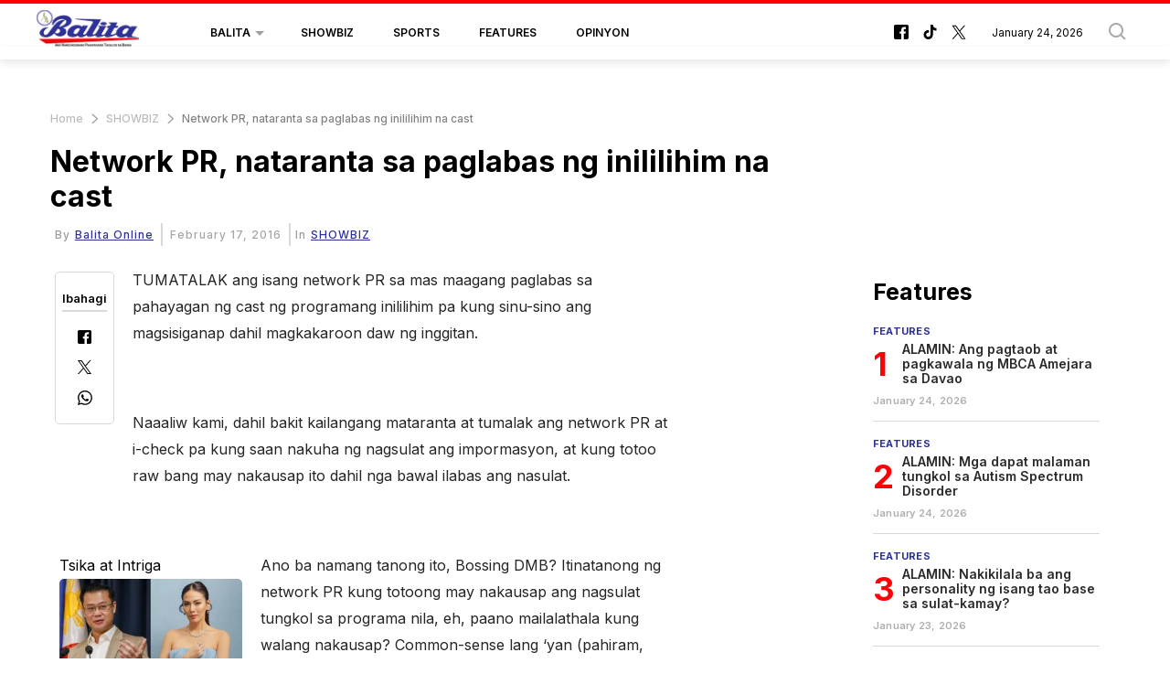

--- FILE ---
content_type: text/html; charset=UTF-8
request_url: https://balita.mb.com.ph/2016/02/18/network-pr-nataranta-sa-paglabas-ng-inililihim-na-cast/
body_size: 58109
content:
<!DOCTYPE html>
<html itemscope itemtype="http://schema.org/WebPage" lang="fil" xml:lang="fil">
<head>
    

<title> Network PR, nataranta sa paglabas ng inililihim na cast-Balita </title>
<link rel="shortcut icon" href="https://balita.mb.com.ph/theme_balita/images/favicon.png" title="Favicon" />

            <meta charset="utf-8"/>
<meta http-equiv="X-UA-Compatible" content="IE=edge"/>
    <meta name="ROBOTS" content="index,follow"/>
 
<meta name="language" content="fil"/>
<meta name="copyright" content="balita"/>
<meta name="format-detection" content="telephone=no"/>

<meta name="viewport" content="width=device-width, initial-scale=1, maximum-scale=2" />
                	    <meta http-equiv="refresh" content="300">
                    			<meta name="description" content="Network PR, nataranta sa paglabas ng inililihim na cast - SHOWBIZ -  TUMATALAK ang isang network PR sa mas maagang paglabas sa pahayagan ng cast ng programang inililihim pa kung sinu-sino ang magsisiganap dahil magkakaroon daw n..."/>
<meta name="keywords" content="Network,PR,,nataranta,sa,paglabas,ng,inililihim,na,cast"/>
<meta name="Idkeywords" content=""/>
<meta name="pageType" content="article"/>
<meta name="url" content="https://balita.mb.com.ph/2016/02/18/network-pr-nataranta-sa-paglabas-ng-inililihim-na-cast/"/>
<meta name="datePublished" content="2016-02-17T18:19:48+08:00"/>
<meta name="dateModified" content="2016-02-17T18:19:48+08:00"/>
<meta name="author" content="Balita Online"/>
<meta name="inLanguage" content="fil"/>
<meta property="fb:app_id" content=""/>
<meta property="og:url" content="https://balita.mb.com.ph/2016/02/18/network-pr-nataranta-sa-paglabas-ng-inililihim-na-cast/"/>
<meta property="og:secure_url" content="https://balita.mb.com.ph/2016/02/18/network-pr-nataranta-sa-paglabas-ng-inililihim-na-cast/"/>
<meta property="og:title" content="Network PR, nataranta sa paglabas ng inililihim na cast"/>
<meta property="og:description" content="Network PR, nataranta sa paglabas ng inililihim na cast - SHOWBIZ -  TUMATALAK ang isang network PR sa mas maagang paglabas sa pahayagan ng cast ng programang inililihim pa kung sinu-sino ang magsisiganap dahil magkakaroon daw n..."/>
<meta property="og:type" content="article"/>
<meta property="og:locale" content="fil_PH"/>
<meta property="og:site_name" content="Balita"/>
<meta property="article:published_time" content="2016-02-17 18:19:48"/>
<meta property="article:author" content="Balita Online"/>
<meta property="article:section" content="SHOWBIZ"/>
<meta name="twitter:card" content="summary_large_image"/>
<meta name="twitter:title" content="Network PR, nataranta sa paglabas ng inililihim na cast"/>
<meta name="twitter:description" content="Network PR, nataranta sa paglabas ng inililihim na cast - SHOWBIZ -  TUMATALAK ang isang network PR sa mas maagang paglabas sa pahayagan ng cast ng programang inililihim pa kung sinu-sino ang magsisiganap dahil magkakaroon daw n..."/>
<meta property="og:image"
      content="https://balita.mb.com.ph/theme_balita/images/no-image.png"/>
<meta name="twitter:image"
      content="https://balita.mb.com.ph/theme_balita/images/no-image.png"/>
<meta name="thumbnailUrl"
      content="https://balita.mb.com.ph/theme_balita/images/no-image.png"/>
<meta property="og:image:width" content="800"/>
<meta property="og:image:height" content="600"/>
<meta itemprop="identifier" content="18162"/>
<meta itemprop="headline" content="Network PR, nataranta sa paglabas ng inililihim na cast"/>
<meta itemprop="pageType" content="article"/>
<meta itemprop="articleSection" content="SHOWBIZ"/>
<meta itemprop="datePublished" content="2016-02-17T18:19:48+08:00"/>
<meta itemprop="dateModified" content="2016-02-17T18:19:48+08:00"/>
<meta itemprop="url" content="https://balita.mb.com.ph/2016/02/18/network-pr-nataranta-sa-paglabas-ng-inililihim-na-cast/"/>
<meta itemprop="inLanguage" content="fil"/>
<meta itemprop="author" content="Balita Online"/>
<meta itemprop="image"
      content="https://balita.mb.com.ph/theme_balita/images/no-image.png"/>
<meta itemprop="publisher" content="balita"/>
<link href="https://balita.mb.com.ph/2016/02/18/network-pr-nataranta-sa-paglabas-ng-inililihim-na-cast/" rel="canonical">



<script type="application/ld+json">
    {
        "@context": "https://schema.org",
        "@type": "NewsArticle",
        "dateCreated": "2016-02-17T18:19:48+08:00",
            "datePublished": "2016-02-17T18:19:48+08:00",
            "dateModified": "2016-02-17T18:19:48+08:00",
            "url": "https://balita.mb.com.ph/2016/02/18/network-pr-nataranta-sa-paglabas-ng-inililihim-na-cast/",
            "headline": "Network PR, nataranta sa paglabas ng inililihim na cast",
            "description": "Network PR, nataranta sa paglabas ng inililihim na cast - SHOWBIZ -  TUMATALAK ang isang network PR sa mas maagang paglabas sa pahayagan ng cast ng programang inililihim pa kung sinu-sino ang magsisiganap dahil magkakaroon daw n...",
            "keywords": "Network,PR,,nataranta,sa,paglabas,ng,inililihim,na,cast",
            "inLanguage": "fil",
            "mainEntityOfPage":{
              "@type": "WebPage",
              "@id": "https://balita.mb.com.ph/2016/02/18/network-pr-nataranta-sa-paglabas-ng-inililihim-na-cast/"
            },
            "thumbnailUrl": "https://balita.mb.com.ph/theme_balita/images/no-image.png",
            "image": {
              "@type": "ImageObject",
              "url": "https://balita.mb.com.ph/theme_balita/images/no-image.png"
            },
            "genre": "search engine optimization",
            "author": {
              "@type": "Person",
              "name": "Balita Online",
              "url":"https://balita.mb.com.ph/author/37/balita-online/"
            },
            "publisher": {
              "@type": "Organization",
              "name": "balita",
              "url": "https://balita.mb.com.ph",
              "sameAs": ["https://www.facebook.com/balita", "https://www.tiktok.com/@manilabulletin", "https://twitter.com/balita"],
              "logo": {
                "@type": "ImageObject",
                "url": "https://balita.mb.com.ph/theme_balita/images/logo.jpg",
                "width": "200",
                "height": "143"
              }
            },
            "copyrightHolder": {
              "@type": "Organization",
              "name": "balita",
              "url": "https://balita.mb.com.ph"
            }

        }
</script>

<script type="application/ld+json">
    {
      "@context": "http://schema.org",
      "@type": "Organization",
      "url": "https://balita.mb.com.ph",
      "logo": "https://balita.mb.com.ph/theme_balita/images/logo.jpg"
    }
</script>
                
<!-- THEME JS links -->
<!-- Common JS links -->
<script>
/*! jQuery v2.2.4 | (c) jQuery Foundation | jquery.org/license */
!function(a,b){"object"==typeof module&&"object"==typeof module.exports?module.exports=a.document?b(a,!0):function(a){if(!a.document)throw new Error("jQuery requires a window with a document");return b(a)}:b(a)}("undefined"!=typeof window?window:this,function(a,b){var c=[],d=a.document,e=c.slice,f=c.concat,g=c.push,h=c.indexOf,i={},j=i.toString,k=i.hasOwnProperty,l={},m="2.2.4",n=function(a,b){return new n.fn.init(a,b)},o=/^[\s\uFEFF\xA0]+|[\s\uFEFF\xA0]+$/g,p=/^-ms-/,q=/-([\da-z])/gi,r=function(a,b){return b.toUpperCase()};n.fn=n.prototype={jquery:m,constructor:n,selector:"",length:0,toArray:function(){return e.call(this)},get:function(a){return null!=a?0>a?this[a+this.length]:this[a]:e.call(this)},pushStack:function(a){var b=n.merge(this.constructor(),a);return b.prevObject=this,b.context=this.context,b},each:function(a){return n.each(this,a)},map:function(a){return this.pushStack(n.map(this,function(b,c){return a.call(b,c,b)}))},slice:function(){return this.pushStack(e.apply(this,arguments))},first:function(){return this.eq(0)},last:function(){return this.eq(-1)},eq:function(a){var b=this.length,c=+a+(0>a?b:0);return this.pushStack(c>=0&&b>c?[this[c]]:[])},end:function(){return this.prevObject||this.constructor()},push:g,sort:c.sort,splice:c.splice},n.extend=n.fn.extend=function(){var a,b,c,d,e,f,g=arguments[0]||{},h=1,i=arguments.length,j=!1;for("boolean"==typeof g&&(j=g,g=arguments[h]||{},h++),"object"==typeof g||n.isFunction(g)||(g={}),h===i&&(g=this,h--);i>h;h++)if(null!=(a=arguments[h]))for(b in a)c=g[b],d=a[b],g!==d&&(j&&d&&(n.isPlainObject(d)||(e=n.isArray(d)))?(e?(e=!1,f=c&&n.isArray(c)?c:[]):f=c&&n.isPlainObject(c)?c:{},g[b]=n.extend(j,f,d)):void 0!==d&&(g[b]=d));return g},n.extend({expando:"jQuery"+(m+Math.random()).replace(/\D/g,""),isReady:!0,error:function(a){throw new Error(a)},noop:function(){},isFunction:function(a){return"function"===n.type(a)},isArray:Array.isArray,isWindow:function(a){return null!=a&&a===a.window},isNumeric:function(a){var b=a&&a.toString();return!n.isArray(a)&&b-parseFloat(b)+1>=0},isPlainObject:function(a){var b;if("object"!==n.type(a)||a.nodeType||n.isWindow(a))return!1;if(a.constructor&&!k.call(a,"constructor")&&!k.call(a.constructor.prototype||{},"isPrototypeOf"))return!1;for(b in a);return void 0===b||k.call(a,b)},isEmptyObject:function(a){var b;for(b in a)return!1;return!0},type:function(a){return null==a?a+"":"object"==typeof a||"function"==typeof a?i[j.call(a)]||"object":typeof a},globalEval:function(a){var b,c=eval;a=n.trim(a),a&&(1===a.indexOf("use strict")?(b=d.createElement("script"),b.text=a,d.head.appendChild(b).parentNode.removeChild(b)):c(a))},camelCase:function(a){return a.replace(p,"ms-").replace(q,r)},nodeName:function(a,b){return a.nodeName&&a.nodeName.toLowerCase()===b.toLowerCase()},each:function(a,b){var c,d=0;if(s(a)){for(c=a.length;c>d;d++)if(b.call(a[d],d,a[d])===!1)break}else for(d in a)if(b.call(a[d],d,a[d])===!1)break;return a},trim:function(a){return null==a?"":(a+"").replace(o,"")},makeArray:function(a,b){var c=b||[];return null!=a&&(s(Object(a))?n.merge(c,"string"==typeof a?[a]:a):g.call(c,a)),c},inArray:function(a,b,c){return null==b?-1:h.call(b,a,c)},merge:function(a,b){for(var c=+b.length,d=0,e=a.length;c>d;d++)a[e++]=b[d];return a.length=e,a},grep:function(a,b,c){for(var d,e=[],f=0,g=a.length,h=!c;g>f;f++)d=!b(a[f],f),d!==h&&e.push(a[f]);return e},map:function(a,b,c){var d,e,g=0,h=[];if(s(a))for(d=a.length;d>g;g++)e=b(a[g],g,c),null!=e&&h.push(e);else for(g in a)e=b(a[g],g,c),null!=e&&h.push(e);return f.apply([],h)},guid:1,proxy:function(a,b){var c,d,f;return"string"==typeof b&&(c=a[b],b=a,a=c),n.isFunction(a)?(d=e.call(arguments,2),f=function(){return a.apply(b||this,d.concat(e.call(arguments)))},f.guid=a.guid=a.guid||n.guid++,f):void 0},now:Date.now,support:l}),"function"==typeof Symbol&&(n.fn[Symbol.iterator]=c[Symbol.iterator]),n.each("Boolean Number String Function Array Date RegExp Object Error Symbol".split(" "),function(a,b){i["[object "+b+"]"]=b.toLowerCase()});function s(a){var b=!!a&&"length"in a&&a.length,c=n.type(a);return"function"===c||n.isWindow(a)?!1:"array"===c||0===b||"number"==typeof b&&b>0&&b-1 in a}var t=function(a){var b,c,d,e,f,g,h,i,j,k,l,m,n,o,p,q,r,s,t,u="sizzle"+1*new Date,v=a.document,w=0,x=0,y=ga(),z=ga(),A=ga(),B=function(a,b){return a===b&&(l=!0),0},C=1<<31,D={}.hasOwnProperty,E=[],F=E.pop,G=E.push,H=E.push,I=E.slice,J=function(a,b){for(var c=0,d=a.length;d>c;c++)if(a[c]===b)return c;return-1},K="checked|selected|async|autofocus|autoplay|controls|defer|disabled|hidden|ismap|loop|multiple|open|readonly|required|scoped",L="[\\x20\\t\\r\\n\\f]",M="(?:\\\\.|[\\w-]|[^\\x00-\\xa0])+",N="\\["+L+"*("+M+")(?:"+L+"*([*^$|!~]?=)"+L+"*(?:'((?:\\\\.|[^\\\\'])*)'|\"((?:\\\\.|[^\\\\\"])*)\"|("+M+"))|)"+L+"*\\]",O=":("+M+")(?:\\((('((?:\\\\.|[^\\\\'])*)'|\"((?:\\\\.|[^\\\\\"])*)\")|((?:\\\\.|[^\\\\()[\\]]|"+N+")*)|.*)\\)|)",P=new RegExp(L+"+","g"),Q=new RegExp("^"+L+"+|((?:^|[^\\\\])(?:\\\\.)*)"+L+"+$","g"),R=new RegExp("^"+L+"*,"+L+"*"),S=new RegExp("^"+L+"*([>+~]|"+L+")"+L+"*"),T=new RegExp("="+L+"*([^\\]'\"]*?)"+L+"*\\]","g"),U=new RegExp(O),V=new RegExp("^"+M+"$"),W={ID:new RegExp("^#("+M+")"),CLASS:new RegExp("^\\.("+M+")"),TAG:new RegExp("^("+M+"|[*])"),ATTR:new RegExp("^"+N),PSEUDO:new RegExp("^"+O),CHILD:new RegExp("^:(only|first|last|nth|nth-last)-(child|of-type)(?:\\("+L+"*(even|odd|(([+-]|)(\\d*)n|)"+L+"*(?:([+-]|)"+L+"*(\\d+)|))"+L+"*\\)|)","i"),bool:new RegExp("^(?:"+K+")$","i"),needsContext:new RegExp("^"+L+"*[>+~]|:(even|odd|eq|gt|lt|nth|first|last)(?:\\("+L+"*((?:-\\d)?\\d*)"+L+"*\\)|)(?=[^-]|$)","i")},X=/^(?:input|select|textarea|button)$/i,Y=/^h\d$/i,Z=/^[^{]+\{\s*\[native \w/,$=/^(?:#([\w-]+)|(\w+)|\.([\w-]+))$/,_=/[+~]/,aa=/'|\\/g,ba=new RegExp("\\\\([\\da-f]{1,6}"+L+"?|("+L+")|.)","ig"),ca=function(a,b,c){var d="0x"+b-65536;return d!==d||c?b:0>d?String.fromCharCode(d+65536):String.fromCharCode(d>>10|55296,1023&d|56320)},da=function(){m()};try{H.apply(E=I.call(v.childNodes),v.childNodes),E[v.childNodes.length].nodeType}catch(ea){H={apply:E.length?function(a,b){G.apply(a,I.call(b))}:function(a,b){var c=a.length,d=0;while(a[c++]=b[d++]);a.length=c-1}}}function fa(a,b,d,e){var f,h,j,k,l,o,r,s,w=b&&b.ownerDocument,x=b?b.nodeType:9;if(d=d||[],"string"!=typeof a||!a||1!==x&&9!==x&&11!==x)return d;if(!e&&((b?b.ownerDocument||b:v)!==n&&m(b),b=b||n,p)){if(11!==x&&(o=$.exec(a)))if(f=o[1]){if(9===x){if(!(j=b.getElementById(f)))return d;if(j.id===f)return d.push(j),d}else if(w&&(j=w.getElementById(f))&&t(b,j)&&j.id===f)return d.push(j),d}else{if(o[2])return H.apply(d,b.getElementsByTagName(a)),d;if((f=o[3])&&c.getElementsByClassName&&b.getElementsByClassName)return H.apply(d,b.getElementsByClassName(f)),d}if(c.qsa&&!A[a+" "]&&(!q||!q.test(a))){if(1!==x)w=b,s=a;else if("object"!==b.nodeName.toLowerCase()){(k=b.getAttribute("id"))?k=k.replace(aa,"\\$&"):b.setAttribute("id",k=u),r=g(a),h=r.length,l=V.test(k)?"#"+k:"[id='"+k+"']";while(h--)r[h]=l+" "+qa(r[h]);s=r.join(","),w=_.test(a)&&oa(b.parentNode)||b}if(s)try{return H.apply(d,w.querySelectorAll(s)),d}catch(y){}finally{k===u&&b.removeAttribute("id")}}}return i(a.replace(Q,"$1"),b,d,e)}function ga(){var a=[];function b(c,e){return a.push(c+" ")>d.cacheLength&&delete b[a.shift()],b[c+" "]=e}return b}function ha(a){return a[u]=!0,a}function ia(a){var b=n.createElement("div");try{return!!a(b)}catch(c){return!1}finally{b.parentNode&&b.parentNode.removeChild(b),b=null}}function ja(a,b){var c=a.split("|"),e=c.length;while(e--)d.attrHandle[c[e]]=b}function ka(a,b){var c=b&&a,d=c&&1===a.nodeType&&1===b.nodeType&&(~b.sourceIndex||C)-(~a.sourceIndex||C);if(d)return d;if(c)while(c=c.nextSibling)if(c===b)return-1;return a?1:-1}function la(a){return function(b){var c=b.nodeName.toLowerCase();return"input"===c&&b.type===a}}function ma(a){return function(b){var c=b.nodeName.toLowerCase();return("input"===c||"button"===c)&&b.type===a}}function na(a){return ha(function(b){return b=+b,ha(function(c,d){var e,f=a([],c.length,b),g=f.length;while(g--)c[e=f[g]]&&(c[e]=!(d[e]=c[e]))})})}function oa(a){return a&&"undefined"!=typeof a.getElementsByTagName&&a}c=fa.support={},f=fa.isXML=function(a){var b=a&&(a.ownerDocument||a).documentElement;return b?"HTML"!==b.nodeName:!1},m=fa.setDocument=function(a){var b,e,g=a?a.ownerDocument||a:v;return g!==n&&9===g.nodeType&&g.documentElement?(n=g,o=n.documentElement,p=!f(n),(e=n.defaultView)&&e.top!==e&&(e.addEventListener?e.addEventListener("unload",da,!1):e.attachEvent&&e.attachEvent("onunload",da)),c.attributes=ia(function(a){return a.className="i",!a.getAttribute("className")}),c.getElementsByTagName=ia(function(a){return a.appendChild(n.createComment("")),!a.getElementsByTagName("*").length}),c.getElementsByClassName=Z.test(n.getElementsByClassName),c.getById=ia(function(a){return o.appendChild(a).id=u,!n.getElementsByName||!n.getElementsByName(u).length}),c.getById?(d.find.ID=function(a,b){if("undefined"!=typeof b.getElementById&&p){var c=b.getElementById(a);return c?[c]:[]}},d.filter.ID=function(a){var b=a.replace(ba,ca);return function(a){return a.getAttribute("id")===b}}):(delete d.find.ID,d.filter.ID=function(a){var b=a.replace(ba,ca);return function(a){var c="undefined"!=typeof a.getAttributeNode&&a.getAttributeNode("id");return c&&c.value===b}}),d.find.TAG=c.getElementsByTagName?function(a,b){return"undefined"!=typeof b.getElementsByTagName?b.getElementsByTagName(a):c.qsa?b.querySelectorAll(a):void 0}:function(a,b){var c,d=[],e=0,f=b.getElementsByTagName(a);if("*"===a){while(c=f[e++])1===c.nodeType&&d.push(c);return d}return f},d.find.CLASS=c.getElementsByClassName&&function(a,b){return"undefined"!=typeof b.getElementsByClassName&&p?b.getElementsByClassName(a):void 0},r=[],q=[],(c.qsa=Z.test(n.querySelectorAll))&&(ia(function(a){o.appendChild(a).innerHTML="<a id='"+u+"'></a><select id='"+u+"-\r\\' msallowcapture=''><option selected=''></option></select>",a.querySelectorAll("[msallowcapture^='']").length&&q.push("[*^$]="+L+"*(?:''|\"\")"),a.querySelectorAll("[selected]").length||q.push("\\["+L+"*(?:value|"+K+")"),a.querySelectorAll("[id~="+u+"-]").length||q.push("~="),a.querySelectorAll(":checked").length||q.push(":checked"),a.querySelectorAll("a#"+u+"+*").length||q.push(".#.+[+~]")}),ia(function(a){var b=n.createElement("input");b.setAttribute("type","hidden"),a.appendChild(b).setAttribute("name","D"),a.querySelectorAll("[name=d]").length&&q.push("name"+L+"*[*^$|!~]?="),a.querySelectorAll(":enabled").length||q.push(":enabled",":disabled"),a.querySelectorAll("*,:x"),q.push(",.*:")})),(c.matchesSelector=Z.test(s=o.matches||o.webkitMatchesSelector||o.mozMatchesSelector||o.oMatchesSelector||o.msMatchesSelector))&&ia(function(a){c.disconnectedMatch=s.call(a,"div"),s.call(a,"[s!='']:x"),r.push("!=",O)}),q=q.length&&new RegExp(q.join("|")),r=r.length&&new RegExp(r.join("|")),b=Z.test(o.compareDocumentPosition),t=b||Z.test(o.contains)?function(a,b){var c=9===a.nodeType?a.documentElement:a,d=b&&b.parentNode;return a===d||!(!d||1!==d.nodeType||!(c.contains?c.contains(d):a.compareDocumentPosition&&16&a.compareDocumentPosition(d)))}:function(a,b){if(b)while(b=b.parentNode)if(b===a)return!0;return!1},B=b?function(a,b){if(a===b)return l=!0,0;var d=!a.compareDocumentPosition-!b.compareDocumentPosition;return d?d:(d=(a.ownerDocument||a)===(b.ownerDocument||b)?a.compareDocumentPosition(b):1,1&d||!c.sortDetached&&b.compareDocumentPosition(a)===d?a===n||a.ownerDocument===v&&t(v,a)?-1:b===n||b.ownerDocument===v&&t(v,b)?1:k?J(k,a)-J(k,b):0:4&d?-1:1)}:function(a,b){if(a===b)return l=!0,0;var c,d=0,e=a.parentNode,f=b.parentNode,g=[a],h=[b];if(!e||!f)return a===n?-1:b===n?1:e?-1:f?1:k?J(k,a)-J(k,b):0;if(e===f)return ka(a,b);c=a;while(c=c.parentNode)g.unshift(c);c=b;while(c=c.parentNode)h.unshift(c);while(g[d]===h[d])d++;return d?ka(g[d],h[d]):g[d]===v?-1:h[d]===v?1:0},n):n},fa.matches=function(a,b){return fa(a,null,null,b)},fa.matchesSelector=function(a,b){if((a.ownerDocument||a)!==n&&m(a),b=b.replace(T,"='$1']"),c.matchesSelector&&p&&!A[b+" "]&&(!r||!r.test(b))&&(!q||!q.test(b)))try{var d=s.call(a,b);if(d||c.disconnectedMatch||a.document&&11!==a.document.nodeType)return d}catch(e){}return fa(b,n,null,[a]).length>0},fa.contains=function(a,b){return(a.ownerDocument||a)!==n&&m(a),t(a,b)},fa.attr=function(a,b){(a.ownerDocument||a)!==n&&m(a);var e=d.attrHandle[b.toLowerCase()],f=e&&D.call(d.attrHandle,b.toLowerCase())?e(a,b,!p):void 0;return void 0!==f?f:c.attributes||!p?a.getAttribute(b):(f=a.getAttributeNode(b))&&f.specified?f.value:null},fa.error=function(a){throw new Error("Syntax error, unrecognized expression: "+a)},fa.uniqueSort=function(a){var b,d=[],e=0,f=0;if(l=!c.detectDuplicates,k=!c.sortStable&&a.slice(0),a.sort(B),l){while(b=a[f++])b===a[f]&&(e=d.push(f));while(e--)a.splice(d[e],1)}return k=null,a},e=fa.getText=function(a){var b,c="",d=0,f=a.nodeType;if(f){if(1===f||9===f||11===f){if("string"==typeof a.textContent)return a.textContent;for(a=a.firstChild;a;a=a.nextSibling)c+=e(a)}else if(3===f||4===f)return a.nodeValue}else while(b=a[d++])c+=e(b);return c},d=fa.selectors={cacheLength:50,createPseudo:ha,match:W,attrHandle:{},find:{},relative:{">":{dir:"parentNode",first:!0}," ":{dir:"parentNode"},"+":{dir:"previousSibling",first:!0},"~":{dir:"previousSibling"}},preFilter:{ATTR:function(a){return a[1]=a[1].replace(ba,ca),a[3]=(a[3]||a[4]||a[5]||"").replace(ba,ca),"~="===a[2]&&(a[3]=" "+a[3]+" "),a.slice(0,4)},CHILD:function(a){return a[1]=a[1].toLowerCase(),"nth"===a[1].slice(0,3)?(a[3]||fa.error(a[0]),a[4]=+(a[4]?a[5]+(a[6]||1):2*("even"===a[3]||"odd"===a[3])),a[5]=+(a[7]+a[8]||"odd"===a[3])):a[3]&&fa.error(a[0]),a},PSEUDO:function(a){var b,c=!a[6]&&a[2];return W.CHILD.test(a[0])?null:(a[3]?a[2]=a[4]||a[5]||"":c&&U.test(c)&&(b=g(c,!0))&&(b=c.indexOf(")",c.length-b)-c.length)&&(a[0]=a[0].slice(0,b),a[2]=c.slice(0,b)),a.slice(0,3))}},filter:{TAG:function(a){var b=a.replace(ba,ca).toLowerCase();return"*"===a?function(){return!0}:function(a){return a.nodeName&&a.nodeName.toLowerCase()===b}},CLASS:function(a){var b=y[a+" "];return b||(b=new RegExp("(^|"+L+")"+a+"("+L+"|$)"))&&y(a,function(a){return b.test("string"==typeof a.className&&a.className||"undefined"!=typeof a.getAttribute&&a.getAttribute("class")||"")})},ATTR:function(a,b,c){return function(d){var e=fa.attr(d,a);return null==e?"!="===b:b?(e+="","="===b?e===c:"!="===b?e!==c:"^="===b?c&&0===e.indexOf(c):"*="===b?c&&e.indexOf(c)>-1:"$="===b?c&&e.slice(-c.length)===c:"~="===b?(" "+e.replace(P," ")+" ").indexOf(c)>-1:"|="===b?e===c||e.slice(0,c.length+1)===c+"-":!1):!0}},CHILD:function(a,b,c,d,e){var f="nth"!==a.slice(0,3),g="last"!==a.slice(-4),h="of-type"===b;return 1===d&&0===e?function(a){return!!a.parentNode}:function(b,c,i){var j,k,l,m,n,o,p=f!==g?"nextSibling":"previousSibling",q=b.parentNode,r=h&&b.nodeName.toLowerCase(),s=!i&&!h,t=!1;if(q){if(f){while(p){m=b;while(m=m[p])if(h?m.nodeName.toLowerCase()===r:1===m.nodeType)return!1;o=p="only"===a&&!o&&"nextSibling"}return!0}if(o=[g?q.firstChild:q.lastChild],g&&s){m=q,l=m[u]||(m[u]={}),k=l[m.uniqueID]||(l[m.uniqueID]={}),j=k[a]||[],n=j[0]===w&&j[1],t=n&&j[2],m=n&&q.childNodes[n];while(m=++n&&m&&m[p]||(t=n=0)||o.pop())if(1===m.nodeType&&++t&&m===b){k[a]=[w,n,t];break}}else if(s&&(m=b,l=m[u]||(m[u]={}),k=l[m.uniqueID]||(l[m.uniqueID]={}),j=k[a]||[],n=j[0]===w&&j[1],t=n),t===!1)while(m=++n&&m&&m[p]||(t=n=0)||o.pop())if((h?m.nodeName.toLowerCase()===r:1===m.nodeType)&&++t&&(s&&(l=m[u]||(m[u]={}),k=l[m.uniqueID]||(l[m.uniqueID]={}),k[a]=[w,t]),m===b))break;return t-=e,t===d||t%d===0&&t/d>=0}}},PSEUDO:function(a,b){var c,e=d.pseudos[a]||d.setFilters[a.toLowerCase()]||fa.error("unsupported pseudo: "+a);return e[u]?e(b):e.length>1?(c=[a,a,"",b],d.setFilters.hasOwnProperty(a.toLowerCase())?ha(function(a,c){var d,f=e(a,b),g=f.length;while(g--)d=J(a,f[g]),a[d]=!(c[d]=f[g])}):function(a){return e(a,0,c)}):e}},pseudos:{not:ha(function(a){var b=[],c=[],d=h(a.replace(Q,"$1"));return d[u]?ha(function(a,b,c,e){var f,g=d(a,null,e,[]),h=a.length;while(h--)(f=g[h])&&(a[h]=!(b[h]=f))}):function(a,e,f){return b[0]=a,d(b,null,f,c),b[0]=null,!c.pop()}}),has:ha(function(a){return function(b){return fa(a,b).length>0}}),contains:ha(function(a){return a=a.replace(ba,ca),function(b){return(b.textContent||b.innerText||e(b)).indexOf(a)>-1}}),lang:ha(function(a){return V.test(a||"")||fa.error("unsupported lang: "+a),a=a.replace(ba,ca).toLowerCase(),function(b){var c;do if(c=p?b.lang:b.getAttribute("xml:lang")||b.getAttribute("lang"))return c=c.toLowerCase(),c===a||0===c.indexOf(a+"-");while((b=b.parentNode)&&1===b.nodeType);return!1}}),target:function(b){var c=a.location&&a.location.hash;return c&&c.slice(1)===b.id},root:function(a){return a===o},focus:function(a){return a===n.activeElement&&(!n.hasFocus||n.hasFocus())&&!!(a.type||a.href||~a.tabIndex)},enabled:function(a){return a.disabled===!1},disabled:function(a){return a.disabled===!0},checked:function(a){var b=a.nodeName.toLowerCase();return"input"===b&&!!a.checked||"option"===b&&!!a.selected},selected:function(a){return a.parentNode&&a.parentNode.selectedIndex,a.selected===!0},empty:function(a){for(a=a.firstChild;a;a=a.nextSibling)if(a.nodeType<6)return!1;return!0},parent:function(a){return!d.pseudos.empty(a)},header:function(a){return Y.test(a.nodeName)},input:function(a){return X.test(a.nodeName)},button:function(a){var b=a.nodeName.toLowerCase();return"input"===b&&"button"===a.type||"button"===b},text:function(a){var b;return"input"===a.nodeName.toLowerCase()&&"text"===a.type&&(null==(b=a.getAttribute("type"))||"text"===b.toLowerCase())},first:na(function(){return[0]}),last:na(function(a,b){return[b-1]}),eq:na(function(a,b,c){return[0>c?c+b:c]}),even:na(function(a,b){for(var c=0;b>c;c+=2)a.push(c);return a}),odd:na(function(a,b){for(var c=1;b>c;c+=2)a.push(c);return a}),lt:na(function(a,b,c){for(var d=0>c?c+b:c;--d>=0;)a.push(d);return a}),gt:na(function(a,b,c){for(var d=0>c?c+b:c;++d<b;)a.push(d);return a})}},d.pseudos.nth=d.pseudos.eq;for(b in{radio:!0,checkbox:!0,file:!0,password:!0,image:!0})d.pseudos[b]=la(b);for(b in{submit:!0,reset:!0})d.pseudos[b]=ma(b);function pa(){}pa.prototype=d.filters=d.pseudos,d.setFilters=new pa,g=fa.tokenize=function(a,b){var c,e,f,g,h,i,j,k=z[a+" "];if(k)return b?0:k.slice(0);h=a,i=[],j=d.preFilter;while(h){c&&!(e=R.exec(h))||(e&&(h=h.slice(e[0].length)||h),i.push(f=[])),c=!1,(e=S.exec(h))&&(c=e.shift(),f.push({value:c,type:e[0].replace(Q," ")}),h=h.slice(c.length));for(g in d.filter)!(e=W[g].exec(h))||j[g]&&!(e=j[g](e))||(c=e.shift(),f.push({value:c,type:g,matches:e}),h=h.slice(c.length));if(!c)break}return b?h.length:h?fa.error(a):z(a,i).slice(0)};function qa(a){for(var b=0,c=a.length,d="";c>b;b++)d+=a[b].value;return d}function ra(a,b,c){var d=b.dir,e=c&&"parentNode"===d,f=x++;return b.first?function(b,c,f){while(b=b[d])if(1===b.nodeType||e)return a(b,c,f)}:function(b,c,g){var h,i,j,k=[w,f];if(g){while(b=b[d])if((1===b.nodeType||e)&&a(b,c,g))return!0}else while(b=b[d])if(1===b.nodeType||e){if(j=b[u]||(b[u]={}),i=j[b.uniqueID]||(j[b.uniqueID]={}),(h=i[d])&&h[0]===w&&h[1]===f)return k[2]=h[2];if(i[d]=k,k[2]=a(b,c,g))return!0}}}function sa(a){return a.length>1?function(b,c,d){var e=a.length;while(e--)if(!a[e](b,c,d))return!1;return!0}:a[0]}function ta(a,b,c){for(var d=0,e=b.length;e>d;d++)fa(a,b[d],c);return c}function ua(a,b,c,d,e){for(var f,g=[],h=0,i=a.length,j=null!=b;i>h;h++)(f=a[h])&&(c&&!c(f,d,e)||(g.push(f),j&&b.push(h)));return g}function va(a,b,c,d,e,f){return d&&!d[u]&&(d=va(d)),e&&!e[u]&&(e=va(e,f)),ha(function(f,g,h,i){var j,k,l,m=[],n=[],o=g.length,p=f||ta(b||"*",h.nodeType?[h]:h,[]),q=!a||!f&&b?p:ua(p,m,a,h,i),r=c?e||(f?a:o||d)?[]:g:q;if(c&&c(q,r,h,i),d){j=ua(r,n),d(j,[],h,i),k=j.length;while(k--)(l=j[k])&&(r[n[k]]=!(q[n[k]]=l))}if(f){if(e||a){if(e){j=[],k=r.length;while(k--)(l=r[k])&&j.push(q[k]=l);e(null,r=[],j,i)}k=r.length;while(k--)(l=r[k])&&(j=e?J(f,l):m[k])>-1&&(f[j]=!(g[j]=l))}}else r=ua(r===g?r.splice(o,r.length):r),e?e(null,g,r,i):H.apply(g,r)})}function wa(a){for(var b,c,e,f=a.length,g=d.relative[a[0].type],h=g||d.relative[" "],i=g?1:0,k=ra(function(a){return a===b},h,!0),l=ra(function(a){return J(b,a)>-1},h,!0),m=[function(a,c,d){var e=!g&&(d||c!==j)||((b=c).nodeType?k(a,c,d):l(a,c,d));return b=null,e}];f>i;i++)if(c=d.relative[a[i].type])m=[ra(sa(m),c)];else{if(c=d.filter[a[i].type].apply(null,a[i].matches),c[u]){for(e=++i;f>e;e++)if(d.relative[a[e].type])break;return va(i>1&&sa(m),i>1&&qa(a.slice(0,i-1).concat({value:" "===a[i-2].type?"*":""})).replace(Q,"$1"),c,e>i&&wa(a.slice(i,e)),f>e&&wa(a=a.slice(e)),f>e&&qa(a))}m.push(c)}return sa(m)}function xa(a,b){var c=b.length>0,e=a.length>0,f=function(f,g,h,i,k){var l,o,q,r=0,s="0",t=f&&[],u=[],v=j,x=f||e&&d.find.TAG("*",k),y=w+=null==v?1:Math.random()||.1,z=x.length;for(k&&(j=g===n||g||k);s!==z&&null!=(l=x[s]);s++){if(e&&l){o=0,g||l.ownerDocument===n||(m(l),h=!p);while(q=a[o++])if(q(l,g||n,h)){i.push(l);break}k&&(w=y)}c&&((l=!q&&l)&&r--,f&&t.push(l))}if(r+=s,c&&s!==r){o=0;while(q=b[o++])q(t,u,g,h);if(f){if(r>0)while(s--)t[s]||u[s]||(u[s]=F.call(i));u=ua(u)}H.apply(i,u),k&&!f&&u.length>0&&r+b.length>1&&fa.uniqueSort(i)}return k&&(w=y,j=v),t};return c?ha(f):f}return h=fa.compile=function(a,b){var c,d=[],e=[],f=A[a+" "];if(!f){b||(b=g(a)),c=b.length;while(c--)f=wa(b[c]),f[u]?d.push(f):e.push(f);f=A(a,xa(e,d)),f.selector=a}return f},i=fa.select=function(a,b,e,f){var i,j,k,l,m,n="function"==typeof a&&a,o=!f&&g(a=n.selector||a);if(e=e||[],1===o.length){if(j=o[0]=o[0].slice(0),j.length>2&&"ID"===(k=j[0]).type&&c.getById&&9===b.nodeType&&p&&d.relative[j[1].type]){if(b=(d.find.ID(k.matches[0].replace(ba,ca),b)||[])[0],!b)return e;n&&(b=b.parentNode),a=a.slice(j.shift().value.length)}i=W.needsContext.test(a)?0:j.length;while(i--){if(k=j[i],d.relative[l=k.type])break;if((m=d.find[l])&&(f=m(k.matches[0].replace(ba,ca),_.test(j[0].type)&&oa(b.parentNode)||b))){if(j.splice(i,1),a=f.length&&qa(j),!a)return H.apply(e,f),e;break}}}return(n||h(a,o))(f,b,!p,e,!b||_.test(a)&&oa(b.parentNode)||b),e},c.sortStable=u.split("").sort(B).join("")===u,c.detectDuplicates=!!l,m(),c.sortDetached=ia(function(a){return 1&a.compareDocumentPosition(n.createElement("div"))}),ia(function(a){return a.innerHTML="<a href='#'></a>","#"===a.firstChild.getAttribute("href")})||ja("type|href|height|width",function(a,b,c){return c?void 0:a.getAttribute(b,"type"===b.toLowerCase()?1:2)}),c.attributes&&ia(function(a){return a.innerHTML="<input/>",a.firstChild.setAttribute("value",""),""===a.firstChild.getAttribute("value")})||ja("value",function(a,b,c){return c||"input"!==a.nodeName.toLowerCase()?void 0:a.defaultValue}),ia(function(a){return null==a.getAttribute("disabled")})||ja(K,function(a,b,c){var d;return c?void 0:a[b]===!0?b.toLowerCase():(d=a.getAttributeNode(b))&&d.specified?d.value:null}),fa}(a);n.find=t,n.expr=t.selectors,n.expr[":"]=n.expr.pseudos,n.uniqueSort=n.unique=t.uniqueSort,n.text=t.getText,n.isXMLDoc=t.isXML,n.contains=t.contains;var u=function(a,b,c){var d=[],e=void 0!==c;while((a=a[b])&&9!==a.nodeType)if(1===a.nodeType){if(e&&n(a).is(c))break;d.push(a)}return d},v=function(a,b){for(var c=[];a;a=a.nextSibling)1===a.nodeType&&a!==b&&c.push(a);return c},w=n.expr.match.needsContext,x=/^<([\w-]+)\s*\/?>(?:<\/\1>|)$/,y=/^.[^:#\[\.,]*$/;function z(a,b,c){if(n.isFunction(b))return n.grep(a,function(a,d){return!!b.call(a,d,a)!==c});if(b.nodeType)return n.grep(a,function(a){return a===b!==c});if("string"==typeof b){if(y.test(b))return n.filter(b,a,c);b=n.filter(b,a)}return n.grep(a,function(a){return h.call(b,a)>-1!==c})}n.filter=function(a,b,c){var d=b[0];return c&&(a=":not("+a+")"),1===b.length&&1===d.nodeType?n.find.matchesSelector(d,a)?[d]:[]:n.find.matches(a,n.grep(b,function(a){return 1===a.nodeType}))},n.fn.extend({find:function(a){var b,c=this.length,d=[],e=this;if("string"!=typeof a)return this.pushStack(n(a).filter(function(){for(b=0;c>b;b++)if(n.contains(e[b],this))return!0}));for(b=0;c>b;b++)n.find(a,e[b],d);return d=this.pushStack(c>1?n.unique(d):d),d.selector=this.selector?this.selector+" "+a:a,d},filter:function(a){return this.pushStack(z(this,a||[],!1))},not:function(a){return this.pushStack(z(this,a||[],!0))},is:function(a){return!!z(this,"string"==typeof a&&w.test(a)?n(a):a||[],!1).length}});var A,B=/^(?:\s*(<[\w\W]+>)[^>]*|#([\w-]*))$/,C=n.fn.init=function(a,b,c){var e,f;if(!a)return this;if(c=c||A,"string"==typeof a){if(e="<"===a[0]&&">"===a[a.length-1]&&a.length>=3?[null,a,null]:B.exec(a),!e||!e[1]&&b)return!b||b.jquery?(b||c).find(a):this.constructor(b).find(a);if(e[1]){if(b=b instanceof n?b[0]:b,n.merge(this,n.parseHTML(e[1],b&&b.nodeType?b.ownerDocument||b:d,!0)),x.test(e[1])&&n.isPlainObject(b))for(e in b)n.isFunction(this[e])?this[e](b[e]):this.attr(e,b[e]);return this}return f=d.getElementById(e[2]),f&&f.parentNode&&(this.length=1,this[0]=f),this.context=d,this.selector=a,this}return a.nodeType?(this.context=this[0]=a,this.length=1,this):n.isFunction(a)?void 0!==c.ready?c.ready(a):a(n):(void 0!==a.selector&&(this.selector=a.selector,this.context=a.context),n.makeArray(a,this))};C.prototype=n.fn,A=n(d);var D=/^(?:parents|prev(?:Until|All))/,E={children:!0,contents:!0,next:!0,prev:!0};n.fn.extend({has:function(a){var b=n(a,this),c=b.length;return this.filter(function(){for(var a=0;c>a;a++)if(n.contains(this,b[a]))return!0})},closest:function(a,b){for(var c,d=0,e=this.length,f=[],g=w.test(a)||"string"!=typeof a?n(a,b||this.context):0;e>d;d++)for(c=this[d];c&&c!==b;c=c.parentNode)if(c.nodeType<11&&(g?g.index(c)>-1:1===c.nodeType&&n.find.matchesSelector(c,a))){f.push(c);break}return this.pushStack(f.length>1?n.uniqueSort(f):f)},index:function(a){return a?"string"==typeof a?h.call(n(a),this[0]):h.call(this,a.jquery?a[0]:a):this[0]&&this[0].parentNode?this.first().prevAll().length:-1},add:function(a,b){return this.pushStack(n.uniqueSort(n.merge(this.get(),n(a,b))))},addBack:function(a){return this.add(null==a?this.prevObject:this.prevObject.filter(a))}});function F(a,b){while((a=a[b])&&1!==a.nodeType);return a}n.each({parent:function(a){var b=a.parentNode;return b&&11!==b.nodeType?b:null},parents:function(a){return u(a,"parentNode")},parentsUntil:function(a,b,c){return u(a,"parentNode",c)},next:function(a){return F(a,"nextSibling")},prev:function(a){return F(a,"previousSibling")},nextAll:function(a){return u(a,"nextSibling")},prevAll:function(a){return u(a,"previousSibling")},nextUntil:function(a,b,c){return u(a,"nextSibling",c)},prevUntil:function(a,b,c){return u(a,"previousSibling",c)},siblings:function(a){return v((a.parentNode||{}).firstChild,a)},children:function(a){return v(a.firstChild)},contents:function(a){return a.contentDocument||n.merge([],a.childNodes)}},function(a,b){n.fn[a]=function(c,d){var e=n.map(this,b,c);return"Until"!==a.slice(-5)&&(d=c),d&&"string"==typeof d&&(e=n.filter(d,e)),this.length>1&&(E[a]||n.uniqueSort(e),D.test(a)&&e.reverse()),this.pushStack(e)}});var G=/\S+/g;function H(a){var b={};return n.each(a.match(G)||[],function(a,c){b[c]=!0}),b}n.Callbacks=function(a){a="string"==typeof a?H(a):n.extend({},a);var b,c,d,e,f=[],g=[],h=-1,i=function(){for(e=a.once,d=b=!0;g.length;h=-1){c=g.shift();while(++h<f.length)f[h].apply(c[0],c[1])===!1&&a.stopOnFalse&&(h=f.length,c=!1)}a.memory||(c=!1),b=!1,e&&(f=c?[]:"")},j={add:function(){return f&&(c&&!b&&(h=f.length-1,g.push(c)),function d(b){n.each(b,function(b,c){n.isFunction(c)?a.unique&&j.has(c)||f.push(c):c&&c.length&&"string"!==n.type(c)&&d(c)})}(arguments),c&&!b&&i()),this},remove:function(){return n.each(arguments,function(a,b){var c;while((c=n.inArray(b,f,c))>-1)f.splice(c,1),h>=c&&h--}),this},has:function(a){return a?n.inArray(a,f)>-1:f.length>0},empty:function(){return f&&(f=[]),this},disable:function(){return e=g=[],f=c="",this},disabled:function(){return!f},lock:function(){return e=g=[],c||(f=c=""),this},locked:function(){return!!e},fireWith:function(a,c){return e||(c=c||[],c=[a,c.slice?c.slice():c],g.push(c),b||i()),this},fire:function(){return j.fireWith(this,arguments),this},fired:function(){return!!d}};return j},n.extend({Deferred:function(a){var b=[["resolve","done",n.Callbacks("once memory"),"resolved"],["reject","fail",n.Callbacks("once memory"),"rejected"],["notify","progress",n.Callbacks("memory")]],c="pending",d={state:function(){return c},always:function(){return e.done(arguments).fail(arguments),this},then:function(){var a=arguments;return n.Deferred(function(c){n.each(b,function(b,f){var g=n.isFunction(a[b])&&a[b];e[f[1]](function(){var a=g&&g.apply(this,arguments);a&&n.isFunction(a.promise)?a.promise().progress(c.notify).done(c.resolve).fail(c.reject):c[f[0]+"With"](this===d?c.promise():this,g?[a]:arguments)})}),a=null}).promise()},promise:function(a){return null!=a?n.extend(a,d):d}},e={};return d.pipe=d.then,n.each(b,function(a,f){var g=f[2],h=f[3];d[f[1]]=g.add,h&&g.add(function(){c=h},b[1^a][2].disable,b[2][2].lock),e[f[0]]=function(){return e[f[0]+"With"](this===e?d:this,arguments),this},e[f[0]+"With"]=g.fireWith}),d.promise(e),a&&a.call(e,e),e},when:function(a){var b=0,c=e.call(arguments),d=c.length,f=1!==d||a&&n.isFunction(a.promise)?d:0,g=1===f?a:n.Deferred(),h=function(a,b,c){return function(d){b[a]=this,c[a]=arguments.length>1?e.call(arguments):d,c===i?g.notifyWith(b,c):--f||g.resolveWith(b,c)}},i,j,k;if(d>1)for(i=new Array(d),j=new Array(d),k=new Array(d);d>b;b++)c[b]&&n.isFunction(c[b].promise)?c[b].promise().progress(h(b,j,i)).done(h(b,k,c)).fail(g.reject):--f;return f||g.resolveWith(k,c),g.promise()}});var I;n.fn.ready=function(a){return n.ready.promise().done(a),this},n.extend({isReady:!1,readyWait:1,holdReady:function(a){a?n.readyWait++:n.ready(!0)},ready:function(a){(a===!0?--n.readyWait:n.isReady)||(n.isReady=!0,a!==!0&&--n.readyWait>0||(I.resolveWith(d,[n]),n.fn.triggerHandler&&(n(d).triggerHandler("ready"),n(d).off("ready"))))}});function J(){d.removeEventListener("DOMContentLoaded",J),a.removeEventListener("load",J),n.ready()}n.ready.promise=function(b){return I||(I=n.Deferred(),"complete"===d.readyState||"loading"!==d.readyState&&!d.documentElement.doScroll?a.setTimeout(n.ready):(d.addEventListener("DOMContentLoaded",J),a.addEventListener("load",J))),I.promise(b)},n.ready.promise();var K=function(a,b,c,d,e,f,g){var h=0,i=a.length,j=null==c;if("object"===n.type(c)){e=!0;for(h in c)K(a,b,h,c[h],!0,f,g)}else if(void 0!==d&&(e=!0,n.isFunction(d)||(g=!0),j&&(g?(b.call(a,d),b=null):(j=b,b=function(a,b,c){return j.call(n(a),c)})),b))for(;i>h;h++)b(a[h],c,g?d:d.call(a[h],h,b(a[h],c)));return e?a:j?b.call(a):i?b(a[0],c):f},L=function(a){return 1===a.nodeType||9===a.nodeType||!+a.nodeType};function M(){this.expando=n.expando+M.uid++}M.uid=1,M.prototype={register:function(a,b){var c=b||{};return a.nodeType?a[this.expando]=c:Object.defineProperty(a,this.expando,{value:c,writable:!0,configurable:!0}),a[this.expando]},cache:function(a){if(!L(a))return{};var b=a[this.expando];return b||(b={},L(a)&&(a.nodeType?a[this.expando]=b:Object.defineProperty(a,this.expando,{value:b,configurable:!0}))),b},set:function(a,b,c){var d,e=this.cache(a);if("string"==typeof b)e[b]=c;else for(d in b)e[d]=b[d];return e},get:function(a,b){return void 0===b?this.cache(a):a[this.expando]&&a[this.expando][b]},access:function(a,b,c){var d;return void 0===b||b&&"string"==typeof b&&void 0===c?(d=this.get(a,b),void 0!==d?d:this.get(a,n.camelCase(b))):(this.set(a,b,c),void 0!==c?c:b)},remove:function(a,b){var c,d,e,f=a[this.expando];if(void 0!==f){if(void 0===b)this.register(a);else{n.isArray(b)?d=b.concat(b.map(n.camelCase)):(e=n.camelCase(b),b in f?d=[b,e]:(d=e,d=d in f?[d]:d.match(G)||[])),c=d.length;while(c--)delete f[d[c]]}(void 0===b||n.isEmptyObject(f))&&(a.nodeType?a[this.expando]=void 0:delete a[this.expando])}},hasData:function(a){var b=a[this.expando];return void 0!==b&&!n.isEmptyObject(b)}};var N=new M,O=new M,P=/^(?:\{[\w\W]*\}|\[[\w\W]*\])$/,Q=/[A-Z]/g;function R(a,b,c){var d;if(void 0===c&&1===a.nodeType)if(d="data-"+b.replace(Q,"-$&").toLowerCase(),c=a.getAttribute(d),"string"==typeof c){try{c="true"===c?!0:"false"===c?!1:"null"===c?null:+c+""===c?+c:P.test(c)?n.parseJSON(c):c;
}catch(e){}O.set(a,b,c)}else c=void 0;return c}n.extend({hasData:function(a){return O.hasData(a)||N.hasData(a)},data:function(a,b,c){return O.access(a,b,c)},removeData:function(a,b){O.remove(a,b)},_data:function(a,b,c){return N.access(a,b,c)},_removeData:function(a,b){N.remove(a,b)}}),n.fn.extend({data:function(a,b){var c,d,e,f=this[0],g=f&&f.attributes;if(void 0===a){if(this.length&&(e=O.get(f),1===f.nodeType&&!N.get(f,"hasDataAttrs"))){c=g.length;while(c--)g[c]&&(d=g[c].name,0===d.indexOf("data-")&&(d=n.camelCase(d.slice(5)),R(f,d,e[d])));N.set(f,"hasDataAttrs",!0)}return e}return"object"==typeof a?this.each(function(){O.set(this,a)}):K(this,function(b){var c,d;if(f&&void 0===b){if(c=O.get(f,a)||O.get(f,a.replace(Q,"-$&").toLowerCase()),void 0!==c)return c;if(d=n.camelCase(a),c=O.get(f,d),void 0!==c)return c;if(c=R(f,d,void 0),void 0!==c)return c}else d=n.camelCase(a),this.each(function(){var c=O.get(this,d);O.set(this,d,b),a.indexOf("-")>-1&&void 0!==c&&O.set(this,a,b)})},null,b,arguments.length>1,null,!0)},removeData:function(a){return this.each(function(){O.remove(this,a)})}}),n.extend({queue:function(a,b,c){var d;return a?(b=(b||"fx")+"queue",d=N.get(a,b),c&&(!d||n.isArray(c)?d=N.access(a,b,n.makeArray(c)):d.push(c)),d||[]):void 0},dequeue:function(a,b){b=b||"fx";var c=n.queue(a,b),d=c.length,e=c.shift(),f=n._queueHooks(a,b),g=function(){n.dequeue(a,b)};"inprogress"===e&&(e=c.shift(),d--),e&&("fx"===b&&c.unshift("inprogress"),delete f.stop,e.call(a,g,f)),!d&&f&&f.empty.fire()},_queueHooks:function(a,b){var c=b+"queueHooks";return N.get(a,c)||N.access(a,c,{empty:n.Callbacks("once memory").add(function(){N.remove(a,[b+"queue",c])})})}}),n.fn.extend({queue:function(a,b){var c=2;return"string"!=typeof a&&(b=a,a="fx",c--),arguments.length<c?n.queue(this[0],a):void 0===b?this:this.each(function(){var c=n.queue(this,a,b);n._queueHooks(this,a),"fx"===a&&"inprogress"!==c[0]&&n.dequeue(this,a)})},dequeue:function(a){return this.each(function(){n.dequeue(this,a)})},clearQueue:function(a){return this.queue(a||"fx",[])},promise:function(a,b){var c,d=1,e=n.Deferred(),f=this,g=this.length,h=function(){--d||e.resolveWith(f,[f])};"string"!=typeof a&&(b=a,a=void 0),a=a||"fx";while(g--)c=N.get(f[g],a+"queueHooks"),c&&c.empty&&(d++,c.empty.add(h));return h(),e.promise(b)}});var S=/[+-]?(?:\d*\.|)\d+(?:[eE][+-]?\d+|)/.source,T=new RegExp("^(?:([+-])=|)("+S+")([a-z%]*)$","i"),U=["Top","Right","Bottom","Left"],V=function(a,b){return a=b||a,"none"===n.css(a,"display")||!n.contains(a.ownerDocument,a)};function W(a,b,c,d){var e,f=1,g=20,h=d?function(){return d.cur()}:function(){return n.css(a,b,"")},i=h(),j=c&&c[3]||(n.cssNumber[b]?"":"px"),k=(n.cssNumber[b]||"px"!==j&&+i)&&T.exec(n.css(a,b));if(k&&k[3]!==j){j=j||k[3],c=c||[],k=+i||1;do f=f||".5",k/=f,n.style(a,b,k+j);while(f!==(f=h()/i)&&1!==f&&--g)}return c&&(k=+k||+i||0,e=c[1]?k+(c[1]+1)*c[2]:+c[2],d&&(d.unit=j,d.start=k,d.end=e)),e}var X=/^(?:checkbox|radio)$/i,Y=/<([\w:-]+)/,Z=/^$|\/(?:java|ecma)script/i,$={option:[1,"<select multiple='multiple'>","</select>"],thead:[1,"<table>","</table>"],col:[2,"<table><colgroup>","</colgroup></table>"],tr:[2,"<table><tbody>","</tbody></table>"],td:[3,"<table><tbody><tr>","</tr></tbody></table>"],_default:[0,"",""]};$.optgroup=$.option,$.tbody=$.tfoot=$.colgroup=$.caption=$.thead,$.th=$.td;function _(a,b){var c="undefined"!=typeof a.getElementsByTagName?a.getElementsByTagName(b||"*"):"undefined"!=typeof a.querySelectorAll?a.querySelectorAll(b||"*"):[];return void 0===b||b&&n.nodeName(a,b)?n.merge([a],c):c}function aa(a,b){for(var c=0,d=a.length;d>c;c++)N.set(a[c],"globalEval",!b||N.get(b[c],"globalEval"))}var ba=/<|&#?\w+;/;function ca(a,b,c,d,e){for(var f,g,h,i,j,k,l=b.createDocumentFragment(),m=[],o=0,p=a.length;p>o;o++)if(f=a[o],f||0===f)if("object"===n.type(f))n.merge(m,f.nodeType?[f]:f);else if(ba.test(f)){g=g||l.appendChild(b.createElement("div")),h=(Y.exec(f)||["",""])[1].toLowerCase(),i=$[h]||$._default,g.innerHTML=i[1]+n.htmlPrefilter(f)+i[2],k=i[0];while(k--)g=g.lastChild;n.merge(m,g.childNodes),g=l.firstChild,g.textContent=""}else m.push(b.createTextNode(f));l.textContent="",o=0;while(f=m[o++])if(d&&n.inArray(f,d)>-1)e&&e.push(f);else if(j=n.contains(f.ownerDocument,f),g=_(l.appendChild(f),"script"),j&&aa(g),c){k=0;while(f=g[k++])Z.test(f.type||"")&&c.push(f)}return l}!function(){var a=d.createDocumentFragment(),b=a.appendChild(d.createElement("div")),c=d.createElement("input");c.setAttribute("type","radio"),c.setAttribute("checked","checked"),c.setAttribute("name","t"),b.appendChild(c),l.checkClone=b.cloneNode(!0).cloneNode(!0).lastChild.checked,b.innerHTML="<textarea>x</textarea>",l.noCloneChecked=!!b.cloneNode(!0).lastChild.defaultValue}();var da=/^key/,ea=/^(?:mouse|pointer|contextmenu|drag|drop)|click/,fa=/^([^.]*)(?:\.(.+)|)/;function ga(){return!0}function ha(){return!1}function ia(){try{return d.activeElement}catch(a){}}function ja(a,b,c,d,e,f){var g,h;if("object"==typeof b){"string"!=typeof c&&(d=d||c,c=void 0);for(h in b)ja(a,h,c,d,b[h],f);return a}if(null==d&&null==e?(e=c,d=c=void 0):null==e&&("string"==typeof c?(e=d,d=void 0):(e=d,d=c,c=void 0)),e===!1)e=ha;else if(!e)return a;return 1===f&&(g=e,e=function(a){return n().off(a),g.apply(this,arguments)},e.guid=g.guid||(g.guid=n.guid++)),a.each(function(){n.event.add(this,b,e,d,c)})}n.event={global:{},add:function(a,b,c,d,e){var f,g,h,i,j,k,l,m,o,p,q,r=N.get(a);if(r){c.handler&&(f=c,c=f.handler,e=f.selector),c.guid||(c.guid=n.guid++),(i=r.events)||(i=r.events={}),(g=r.handle)||(g=r.handle=function(b){return"undefined"!=typeof n&&n.event.triggered!==b.type?n.event.dispatch.apply(a,arguments):void 0}),b=(b||"").match(G)||[""],j=b.length;while(j--)h=fa.exec(b[j])||[],o=q=h[1],p=(h[2]||"").split(".").sort(),o&&(l=n.event.special[o]||{},o=(e?l.delegateType:l.bindType)||o,l=n.event.special[o]||{},k=n.extend({type:o,origType:q,data:d,handler:c,guid:c.guid,selector:e,needsContext:e&&n.expr.match.needsContext.test(e),namespace:p.join(".")},f),(m=i[o])||(m=i[o]=[],m.delegateCount=0,l.setup&&l.setup.call(a,d,p,g)!==!1||a.addEventListener&&a.addEventListener(o,g)),l.add&&(l.add.call(a,k),k.handler.guid||(k.handler.guid=c.guid)),e?m.splice(m.delegateCount++,0,k):m.push(k),n.event.global[o]=!0)}},remove:function(a,b,c,d,e){var f,g,h,i,j,k,l,m,o,p,q,r=N.hasData(a)&&N.get(a);if(r&&(i=r.events)){b=(b||"").match(G)||[""],j=b.length;while(j--)if(h=fa.exec(b[j])||[],o=q=h[1],p=(h[2]||"").split(".").sort(),o){l=n.event.special[o]||{},o=(d?l.delegateType:l.bindType)||o,m=i[o]||[],h=h[2]&&new RegExp("(^|\\.)"+p.join("\\.(?:.*\\.|)")+"(\\.|$)"),g=f=m.length;while(f--)k=m[f],!e&&q!==k.origType||c&&c.guid!==k.guid||h&&!h.test(k.namespace)||d&&d!==k.selector&&("**"!==d||!k.selector)||(m.splice(f,1),k.selector&&m.delegateCount--,l.remove&&l.remove.call(a,k));g&&!m.length&&(l.teardown&&l.teardown.call(a,p,r.handle)!==!1||n.removeEvent(a,o,r.handle),delete i[o])}else for(o in i)n.event.remove(a,o+b[j],c,d,!0);n.isEmptyObject(i)&&N.remove(a,"handle events")}},dispatch:function(a){a=n.event.fix(a);var b,c,d,f,g,h=[],i=e.call(arguments),j=(N.get(this,"events")||{})[a.type]||[],k=n.event.special[a.type]||{};if(i[0]=a,a.delegateTarget=this,!k.preDispatch||k.preDispatch.call(this,a)!==!1){h=n.event.handlers.call(this,a,j),b=0;while((f=h[b++])&&!a.isPropagationStopped()){a.currentTarget=f.elem,c=0;while((g=f.handlers[c++])&&!a.isImmediatePropagationStopped())a.rnamespace&&!a.rnamespace.test(g.namespace)||(a.handleObj=g,a.data=g.data,d=((n.event.special[g.origType]||{}).handle||g.handler).apply(f.elem,i),void 0!==d&&(a.result=d)===!1&&(a.preventDefault(),a.stopPropagation()))}return k.postDispatch&&k.postDispatch.call(this,a),a.result}},handlers:function(a,b){var c,d,e,f,g=[],h=b.delegateCount,i=a.target;if(h&&i.nodeType&&("click"!==a.type||isNaN(a.button)||a.button<1))for(;i!==this;i=i.parentNode||this)if(1===i.nodeType&&(i.disabled!==!0||"click"!==a.type)){for(d=[],c=0;h>c;c++)f=b[c],e=f.selector+" ",void 0===d[e]&&(d[e]=f.needsContext?n(e,this).index(i)>-1:n.find(e,this,null,[i]).length),d[e]&&d.push(f);d.length&&g.push({elem:i,handlers:d})}return h<b.length&&g.push({elem:this,handlers:b.slice(h)}),g},props:"altKey bubbles cancelable ctrlKey currentTarget detail eventPhase metaKey relatedTarget shiftKey target timeStamp view which".split(" "),fixHooks:{},keyHooks:{props:"char charCode key keyCode".split(" "),filter:function(a,b){return null==a.which&&(a.which=null!=b.charCode?b.charCode:b.keyCode),a}},mouseHooks:{props:"button buttons clientX clientY offsetX offsetY pageX pageY screenX screenY toElement".split(" "),filter:function(a,b){var c,e,f,g=b.button;return null==a.pageX&&null!=b.clientX&&(c=a.target.ownerDocument||d,e=c.documentElement,f=c.body,a.pageX=b.clientX+(e&&e.scrollLeft||f&&f.scrollLeft||0)-(e&&e.clientLeft||f&&f.clientLeft||0),a.pageY=b.clientY+(e&&e.scrollTop||f&&f.scrollTop||0)-(e&&e.clientTop||f&&f.clientTop||0)),a.which||void 0===g||(a.which=1&g?1:2&g?3:4&g?2:0),a}},fix:function(a){if(a[n.expando])return a;var b,c,e,f=a.type,g=a,h=this.fixHooks[f];h||(this.fixHooks[f]=h=ea.test(f)?this.mouseHooks:da.test(f)?this.keyHooks:{}),e=h.props?this.props.concat(h.props):this.props,a=new n.Event(g),b=e.length;while(b--)c=e[b],a[c]=g[c];return a.target||(a.target=d),3===a.target.nodeType&&(a.target=a.target.parentNode),h.filter?h.filter(a,g):a},special:{load:{noBubble:!0},focus:{trigger:function(){return this!==ia()&&this.focus?(this.focus(),!1):void 0},delegateType:"focusin"},blur:{trigger:function(){return this===ia()&&this.blur?(this.blur(),!1):void 0},delegateType:"focusout"},click:{trigger:function(){return"checkbox"===this.type&&this.click&&n.nodeName(this,"input")?(this.click(),!1):void 0},_default:function(a){return n.nodeName(a.target,"a")}},beforeunload:{postDispatch:function(a){void 0!==a.result&&a.originalEvent&&(a.originalEvent.returnValue=a.result)}}}},n.removeEvent=function(a,b,c){a.removeEventListener&&a.removeEventListener(b,c)},n.Event=function(a,b){return this instanceof n.Event?(a&&a.type?(this.originalEvent=a,this.type=a.type,this.isDefaultPrevented=a.defaultPrevented||void 0===a.defaultPrevented&&a.returnValue===!1?ga:ha):this.type=a,b&&n.extend(this,b),this.timeStamp=a&&a.timeStamp||n.now(),void(this[n.expando]=!0)):new n.Event(a,b)},n.Event.prototype={constructor:n.Event,isDefaultPrevented:ha,isPropagationStopped:ha,isImmediatePropagationStopped:ha,isSimulated:!1,preventDefault:function(){var a=this.originalEvent;this.isDefaultPrevented=ga,a&&!this.isSimulated&&a.preventDefault()},stopPropagation:function(){var a=this.originalEvent;this.isPropagationStopped=ga,a&&!this.isSimulated&&a.stopPropagation()},stopImmediatePropagation:function(){var a=this.originalEvent;this.isImmediatePropagationStopped=ga,a&&!this.isSimulated&&a.stopImmediatePropagation(),this.stopPropagation()}},n.each({mouseenter:"mouseover",mouseleave:"mouseout",pointerenter:"pointerover",pointerleave:"pointerout"},function(a,b){n.event.special[a]={delegateType:b,bindType:b,handle:function(a){var c,d=this,e=a.relatedTarget,f=a.handleObj;return e&&(e===d||n.contains(d,e))||(a.type=f.origType,c=f.handler.apply(this,arguments),a.type=b),c}}}),n.fn.extend({on:function(a,b,c,d){return ja(this,a,b,c,d)},one:function(a,b,c,d){return ja(this,a,b,c,d,1)},off:function(a,b,c){var d,e;if(a&&a.preventDefault&&a.handleObj)return d=a.handleObj,n(a.delegateTarget).off(d.namespace?d.origType+"."+d.namespace:d.origType,d.selector,d.handler),this;if("object"==typeof a){for(e in a)this.off(e,b,a[e]);return this}return b!==!1&&"function"!=typeof b||(c=b,b=void 0),c===!1&&(c=ha),this.each(function(){n.event.remove(this,a,c,b)})}});var ka=/<(?!area|br|col|embed|hr|img|input|link|meta|param)(([\w:-]+)[^>]*)\/>/gi,la=/<script|<style|<link/i,ma=/checked\s*(?:[^=]|=\s*.checked.)/i,na=/^true\/(.*)/,oa=/^\s*<!(?:\[CDATA\[|--)|(?:\]\]|--)>\s*$/g;function pa(a,b){return n.nodeName(a,"table")&&n.nodeName(11!==b.nodeType?b:b.firstChild,"tr")?a.getElementsByTagName("tbody")[0]||a.appendChild(a.ownerDocument.createElement("tbody")):a}function qa(a){return a.type=(null!==a.getAttribute("type"))+"/"+a.type,a}function ra(a){var b=na.exec(a.type);return b?a.type=b[1]:a.removeAttribute("type"),a}function sa(a,b){var c,d,e,f,g,h,i,j;if(1===b.nodeType){if(N.hasData(a)&&(f=N.access(a),g=N.set(b,f),j=f.events)){delete g.handle,g.events={};for(e in j)for(c=0,d=j[e].length;d>c;c++)n.event.add(b,e,j[e][c])}O.hasData(a)&&(h=O.access(a),i=n.extend({},h),O.set(b,i))}}function ta(a,b){var c=b.nodeName.toLowerCase();"input"===c&&X.test(a.type)?b.checked=a.checked:"input"!==c&&"textarea"!==c||(b.defaultValue=a.defaultValue)}function ua(a,b,c,d){b=f.apply([],b);var e,g,h,i,j,k,m=0,o=a.length,p=o-1,q=b[0],r=n.isFunction(q);if(r||o>1&&"string"==typeof q&&!l.checkClone&&ma.test(q))return a.each(function(e){var f=a.eq(e);r&&(b[0]=q.call(this,e,f.html())),ua(f,b,c,d)});if(o&&(e=ca(b,a[0].ownerDocument,!1,a,d),g=e.firstChild,1===e.childNodes.length&&(e=g),g||d)){for(h=n.map(_(e,"script"),qa),i=h.length;o>m;m++)j=e,m!==p&&(j=n.clone(j,!0,!0),i&&n.merge(h,_(j,"script"))),c.call(a[m],j,m);if(i)for(k=h[h.length-1].ownerDocument,n.map(h,ra),m=0;i>m;m++)j=h[m],Z.test(j.type||"")&&!N.access(j,"globalEval")&&n.contains(k,j)&&(j.src?n._evalUrl&&n._evalUrl(j.src):n.globalEval(j.textContent.replace(oa,"")))}return a}function va(a,b,c){for(var d,e=b?n.filter(b,a):a,f=0;null!=(d=e[f]);f++)c||1!==d.nodeType||n.cleanData(_(d)),d.parentNode&&(c&&n.contains(d.ownerDocument,d)&&aa(_(d,"script")),d.parentNode.removeChild(d));return a}n.extend({htmlPrefilter:function(a){return a.replace(ka,"<$1></$2>")},clone:function(a,b,c){var d,e,f,g,h=a.cloneNode(!0),i=n.contains(a.ownerDocument,a);if(!(l.noCloneChecked||1!==a.nodeType&&11!==a.nodeType||n.isXMLDoc(a)))for(g=_(h),f=_(a),d=0,e=f.length;e>d;d++)ta(f[d],g[d]);if(b)if(c)for(f=f||_(a),g=g||_(h),d=0,e=f.length;e>d;d++)sa(f[d],g[d]);else sa(a,h);return g=_(h,"script"),g.length>0&&aa(g,!i&&_(a,"script")),h},cleanData:function(a){for(var b,c,d,e=n.event.special,f=0;void 0!==(c=a[f]);f++)if(L(c)){if(b=c[N.expando]){if(b.events)for(d in b.events)e[d]?n.event.remove(c,d):n.removeEvent(c,d,b.handle);c[N.expando]=void 0}c[O.expando]&&(c[O.expando]=void 0)}}}),n.fn.extend({domManip:ua,detach:function(a){return va(this,a,!0)},remove:function(a){return va(this,a)},text:function(a){return K(this,function(a){return void 0===a?n.text(this):this.empty().each(function(){1!==this.nodeType&&11!==this.nodeType&&9!==this.nodeType||(this.textContent=a)})},null,a,arguments.length)},append:function(){return ua(this,arguments,function(a){if(1===this.nodeType||11===this.nodeType||9===this.nodeType){var b=pa(this,a);b.appendChild(a)}})},prepend:function(){return ua(this,arguments,function(a){if(1===this.nodeType||11===this.nodeType||9===this.nodeType){var b=pa(this,a);b.insertBefore(a,b.firstChild)}})},before:function(){return ua(this,arguments,function(a){this.parentNode&&this.parentNode.insertBefore(a,this)})},after:function(){return ua(this,arguments,function(a){this.parentNode&&this.parentNode.insertBefore(a,this.nextSibling)})},empty:function(){for(var a,b=0;null!=(a=this[b]);b++)1===a.nodeType&&(n.cleanData(_(a,!1)),a.textContent="");return this},clone:function(a,b){return a=null==a?!1:a,b=null==b?a:b,this.map(function(){return n.clone(this,a,b)})},html:function(a){return K(this,function(a){var b=this[0]||{},c=0,d=this.length;if(void 0===a&&1===b.nodeType)return b.innerHTML;if("string"==typeof a&&!la.test(a)&&!$[(Y.exec(a)||["",""])[1].toLowerCase()]){a=n.htmlPrefilter(a);try{for(;d>c;c++)b=this[c]||{},1===b.nodeType&&(n.cleanData(_(b,!1)),b.innerHTML=a);b=0}catch(e){}}b&&this.empty().append(a)},null,a,arguments.length)},replaceWith:function(){var a=[];return ua(this,arguments,function(b){var c=this.parentNode;n.inArray(this,a)<0&&(n.cleanData(_(this)),c&&c.replaceChild(b,this))},a)}}),n.each({appendTo:"append",prependTo:"prepend",insertBefore:"before",insertAfter:"after",replaceAll:"replaceWith"},function(a,b){n.fn[a]=function(a){for(var c,d=[],e=n(a),f=e.length-1,h=0;f>=h;h++)c=h===f?this:this.clone(!0),n(e[h])[b](c),g.apply(d,c.get());return this.pushStack(d)}});var wa,xa={HTML:"block",BODY:"block"};function ya(a,b){var c=n(b.createElement(a)).appendTo(b.body),d=n.css(c[0],"display");return c.detach(),d}function za(a){var b=d,c=xa[a];return c||(c=ya(a,b),"none"!==c&&c||(wa=(wa||n("<iframe frameborder='0' width='0' height='0'/>")).appendTo(b.documentElement),b=wa[0].contentDocument,b.write(),b.close(),c=ya(a,b),wa.detach()),xa[a]=c),c}var Aa=/^margin/,Ba=new RegExp("^("+S+")(?!px)[a-z%]+$","i"),Ca=function(b){var c=b.ownerDocument.defaultView;return c&&c.opener||(c=a),c.getComputedStyle(b)},Da=function(a,b,c,d){var e,f,g={};for(f in b)g[f]=a.style[f],a.style[f]=b[f];e=c.apply(a,d||[]);for(f in b)a.style[f]=g[f];return e},Ea=d.documentElement;!function(){var b,c,e,f,g=d.createElement("div"),h=d.createElement("div");if(h.style){h.style.backgroundClip="content-box",h.cloneNode(!0).style.backgroundClip="",l.clearCloneStyle="content-box"===h.style.backgroundClip,g.style.cssText="border:0;width:8px;height:0;top:0;left:-9999px;padding:0;margin-top:1px;position:absolute",g.appendChild(h);function i(){h.style.cssText="-webkit-box-sizing:border-box;-moz-box-sizing:border-box;box-sizing:border-box;position:relative;display:block;margin:auto;border:1px;padding:1px;top:1%;width:50%",h.innerHTML="",Ea.appendChild(g);var d=a.getComputedStyle(h);b="1%"!==d.top,f="2px"===d.marginLeft,c="4px"===d.width,h.style.marginRight="50%",e="4px"===d.marginRight,Ea.removeChild(g)}n.extend(l,{pixelPosition:function(){return i(),b},boxSizingReliable:function(){return null==c&&i(),c},pixelMarginRight:function(){return null==c&&i(),e},reliableMarginLeft:function(){return null==c&&i(),f},reliableMarginRight:function(){var b,c=h.appendChild(d.createElement("div"));return c.style.cssText=h.style.cssText="-webkit-box-sizing:content-box;box-sizing:content-box;display:block;margin:0;border:0;padding:0",c.style.marginRight=c.style.width="0",h.style.width="1px",Ea.appendChild(g),b=!parseFloat(a.getComputedStyle(c).marginRight),Ea.removeChild(g),h.removeChild(c),b}})}}();function Fa(a,b,c){var d,e,f,g,h=a.style;return c=c||Ca(a),g=c?c.getPropertyValue(b)||c[b]:void 0,""!==g&&void 0!==g||n.contains(a.ownerDocument,a)||(g=n.style(a,b)),c&&!l.pixelMarginRight()&&Ba.test(g)&&Aa.test(b)&&(d=h.width,e=h.minWidth,f=h.maxWidth,h.minWidth=h.maxWidth=h.width=g,g=c.width,h.width=d,h.minWidth=e,h.maxWidth=f),void 0!==g?g+"":g}function Ga(a,b){return{get:function(){return a()?void delete this.get:(this.get=b).apply(this,arguments)}}}var Ha=/^(none|table(?!-c[ea]).+)/,Ia={position:"absolute",visibility:"hidden",display:"block"},Ja={letterSpacing:"0",fontWeight:"400"},Ka=["Webkit","O","Moz","ms"],La=d.createElement("div").style;function Ma(a){if(a in La)return a;var b=a[0].toUpperCase()+a.slice(1),c=Ka.length;while(c--)if(a=Ka[c]+b,a in La)return a}function Na(a,b,c){var d=T.exec(b);return d?Math.max(0,d[2]-(c||0))+(d[3]||"px"):b}function Oa(a,b,c,d,e){for(var f=c===(d?"border":"content")?4:"width"===b?1:0,g=0;4>f;f+=2)"margin"===c&&(g+=n.css(a,c+U[f],!0,e)),d?("content"===c&&(g-=n.css(a,"padding"+U[f],!0,e)),"margin"!==c&&(g-=n.css(a,"border"+U[f]+"Width",!0,e))):(g+=n.css(a,"padding"+U[f],!0,e),"padding"!==c&&(g+=n.css(a,"border"+U[f]+"Width",!0,e)));return g}function Pa(a,b,c){var d=!0,e="width"===b?a.offsetWidth:a.offsetHeight,f=Ca(a),g="border-box"===n.css(a,"boxSizing",!1,f);if(0>=e||null==e){if(e=Fa(a,b,f),(0>e||null==e)&&(e=a.style[b]),Ba.test(e))return e;d=g&&(l.boxSizingReliable()||e===a.style[b]),e=parseFloat(e)||0}return e+Oa(a,b,c||(g?"border":"content"),d,f)+"px"}function Qa(a,b){for(var c,d,e,f=[],g=0,h=a.length;h>g;g++)d=a[g],d.style&&(f[g]=N.get(d,"olddisplay"),c=d.style.display,b?(f[g]||"none"!==c||(d.style.display=""),""===d.style.display&&V(d)&&(f[g]=N.access(d,"olddisplay",za(d.nodeName)))):(e=V(d),"none"===c&&e||N.set(d,"olddisplay",e?c:n.css(d,"display"))));for(g=0;h>g;g++)d=a[g],d.style&&(b&&"none"!==d.style.display&&""!==d.style.display||(d.style.display=b?f[g]||"":"none"));return a}n.extend({cssHooks:{opacity:{get:function(a,b){if(b){var c=Fa(a,"opacity");return""===c?"1":c}}}},cssNumber:{animationIterationCount:!0,columnCount:!0,fillOpacity:!0,flexGrow:!0,flexShrink:!0,fontWeight:!0,lineHeight:!0,opacity:!0,order:!0,orphans:!0,widows:!0,zIndex:!0,zoom:!0},cssProps:{"float":"cssFloat"},style:function(a,b,c,d){if(a&&3!==a.nodeType&&8!==a.nodeType&&a.style){var e,f,g,h=n.camelCase(b),i=a.style;return b=n.cssProps[h]||(n.cssProps[h]=Ma(h)||h),g=n.cssHooks[b]||n.cssHooks[h],void 0===c?g&&"get"in g&&void 0!==(e=g.get(a,!1,d))?e:i[b]:(f=typeof c,"string"===f&&(e=T.exec(c))&&e[1]&&(c=W(a,b,e),f="number"),null!=c&&c===c&&("number"===f&&(c+=e&&e[3]||(n.cssNumber[h]?"":"px")),l.clearCloneStyle||""!==c||0!==b.indexOf("background")||(i[b]="inherit"),g&&"set"in g&&void 0===(c=g.set(a,c,d))||(i[b]=c)),void 0)}},css:function(a,b,c,d){var e,f,g,h=n.camelCase(b);return b=n.cssProps[h]||(n.cssProps[h]=Ma(h)||h),g=n.cssHooks[b]||n.cssHooks[h],g&&"get"in g&&(e=g.get(a,!0,c)),void 0===e&&(e=Fa(a,b,d)),"normal"===e&&b in Ja&&(e=Ja[b]),""===c||c?(f=parseFloat(e),c===!0||isFinite(f)?f||0:e):e}}),n.each(["height","width"],function(a,b){n.cssHooks[b]={get:function(a,c,d){return c?Ha.test(n.css(a,"display"))&&0===a.offsetWidth?Da(a,Ia,function(){return Pa(a,b,d)}):Pa(a,b,d):void 0},set:function(a,c,d){var e,f=d&&Ca(a),g=d&&Oa(a,b,d,"border-box"===n.css(a,"boxSizing",!1,f),f);return g&&(e=T.exec(c))&&"px"!==(e[3]||"px")&&(a.style[b]=c,c=n.css(a,b)),Na(a,c,g)}}}),n.cssHooks.marginLeft=Ga(l.reliableMarginLeft,function(a,b){return b?(parseFloat(Fa(a,"marginLeft"))||a.getBoundingClientRect().left-Da(a,{marginLeft:0},function(){return a.getBoundingClientRect().left}))+"px":void 0}),n.cssHooks.marginRight=Ga(l.reliableMarginRight,function(a,b){return b?Da(a,{display:"inline-block"},Fa,[a,"marginRight"]):void 0}),n.each({margin:"",padding:"",border:"Width"},function(a,b){n.cssHooks[a+b]={expand:function(c){for(var d=0,e={},f="string"==typeof c?c.split(" "):[c];4>d;d++)e[a+U[d]+b]=f[d]||f[d-2]||f[0];return e}},Aa.test(a)||(n.cssHooks[a+b].set=Na)}),n.fn.extend({css:function(a,b){return K(this,function(a,b,c){var d,e,f={},g=0;if(n.isArray(b)){for(d=Ca(a),e=b.length;e>g;g++)f[b[g]]=n.css(a,b[g],!1,d);return f}return void 0!==c?n.style(a,b,c):n.css(a,b)},a,b,arguments.length>1)},show:function(){return Qa(this,!0)},hide:function(){return Qa(this)},toggle:function(a){return"boolean"==typeof a?a?this.show():this.hide():this.each(function(){V(this)?n(this).show():n(this).hide()})}});function Ra(a,b,c,d,e){return new Ra.prototype.init(a,b,c,d,e)}n.Tween=Ra,Ra.prototype={constructor:Ra,init:function(a,b,c,d,e,f){this.elem=a,this.prop=c,this.easing=e||n.easing._default,this.options=b,this.start=this.now=this.cur(),this.end=d,this.unit=f||(n.cssNumber[c]?"":"px")},cur:function(){var a=Ra.propHooks[this.prop];return a&&a.get?a.get(this):Ra.propHooks._default.get(this)},run:function(a){var b,c=Ra.propHooks[this.prop];return this.options.duration?this.pos=b=n.easing[this.easing](a,this.options.duration*a,0,1,this.options.duration):this.pos=b=a,this.now=(this.end-this.start)*b+this.start,this.options.step&&this.options.step.call(this.elem,this.now,this),c&&c.set?c.set(this):Ra.propHooks._default.set(this),this}},Ra.prototype.init.prototype=Ra.prototype,Ra.propHooks={_default:{get:function(a){var b;return 1!==a.elem.nodeType||null!=a.elem[a.prop]&&null==a.elem.style[a.prop]?a.elem[a.prop]:(b=n.css(a.elem,a.prop,""),b&&"auto"!==b?b:0)},set:function(a){n.fx.step[a.prop]?n.fx.step[a.prop](a):1!==a.elem.nodeType||null==a.elem.style[n.cssProps[a.prop]]&&!n.cssHooks[a.prop]?a.elem[a.prop]=a.now:n.style(a.elem,a.prop,a.now+a.unit)}}},Ra.propHooks.scrollTop=Ra.propHooks.scrollLeft={set:function(a){a.elem.nodeType&&a.elem.parentNode&&(a.elem[a.prop]=a.now)}},n.easing={linear:function(a){return a},swing:function(a){return.5-Math.cos(a*Math.PI)/2},_default:"swing"},n.fx=Ra.prototype.init,n.fx.step={};var Sa,Ta,Ua=/^(?:toggle|show|hide)$/,Va=/queueHooks$/;function Wa(){return a.setTimeout(function(){Sa=void 0}),Sa=n.now()}function Xa(a,b){var c,d=0,e={height:a};for(b=b?1:0;4>d;d+=2-b)c=U[d],e["margin"+c]=e["padding"+c]=a;return b&&(e.opacity=e.width=a),e}function Ya(a,b,c){for(var d,e=(_a.tweeners[b]||[]).concat(_a.tweeners["*"]),f=0,g=e.length;g>f;f++)if(d=e[f].call(c,b,a))return d}function Za(a,b,c){var d,e,f,g,h,i,j,k,l=this,m={},o=a.style,p=a.nodeType&&V(a),q=N.get(a,"fxshow");c.queue||(h=n._queueHooks(a,"fx"),null==h.unqueued&&(h.unqueued=0,i=h.empty.fire,h.empty.fire=function(){h.unqueued||i()}),h.unqueued++,l.always(function(){l.always(function(){h.unqueued--,n.queue(a,"fx").length||h.empty.fire()})})),1===a.nodeType&&("height"in b||"width"in b)&&(c.overflow=[o.overflow,o.overflowX,o.overflowY],j=n.css(a,"display"),k="none"===j?N.get(a,"olddisplay")||za(a.nodeName):j,"inline"===k&&"none"===n.css(a,"float")&&(o.display="inline-block")),c.overflow&&(o.overflow="hidden",l.always(function(){o.overflow=c.overflow[0],o.overflowX=c.overflow[1],o.overflowY=c.overflow[2]}));for(d in b)if(e=b[d],Ua.exec(e)){if(delete b[d],f=f||"toggle"===e,e===(p?"hide":"show")){if("show"!==e||!q||void 0===q[d])continue;p=!0}m[d]=q&&q[d]||n.style(a,d)}else j=void 0;if(n.isEmptyObject(m))"inline"===("none"===j?za(a.nodeName):j)&&(o.display=j);else{q?"hidden"in q&&(p=q.hidden):q=N.access(a,"fxshow",{}),f&&(q.hidden=!p),p?n(a).show():l.done(function(){n(a).hide()}),l.done(function(){var b;N.remove(a,"fxshow");for(b in m)n.style(a,b,m[b])});for(d in m)g=Ya(p?q[d]:0,d,l),d in q||(q[d]=g.start,p&&(g.end=g.start,g.start="width"===d||"height"===d?1:0))}}function $a(a,b){var c,d,e,f,g;for(c in a)if(d=n.camelCase(c),e=b[d],f=a[c],n.isArray(f)&&(e=f[1],f=a[c]=f[0]),c!==d&&(a[d]=f,delete a[c]),g=n.cssHooks[d],g&&"expand"in g){f=g.expand(f),delete a[d];for(c in f)c in a||(a[c]=f[c],b[c]=e)}else b[d]=e}function _a(a,b,c){var d,e,f=0,g=_a.prefilters.length,h=n.Deferred().always(function(){delete i.elem}),i=function(){if(e)return!1;for(var b=Sa||Wa(),c=Math.max(0,j.startTime+j.duration-b),d=c/j.duration||0,f=1-d,g=0,i=j.tweens.length;i>g;g++)j.tweens[g].run(f);return h.notifyWith(a,[j,f,c]),1>f&&i?c:(h.resolveWith(a,[j]),!1)},j=h.promise({elem:a,props:n.extend({},b),opts:n.extend(!0,{specialEasing:{},easing:n.easing._default},c),originalProperties:b,originalOptions:c,startTime:Sa||Wa(),duration:c.duration,tweens:[],createTween:function(b,c){var d=n.Tween(a,j.opts,b,c,j.opts.specialEasing[b]||j.opts.easing);return j.tweens.push(d),d},stop:function(b){var c=0,d=b?j.tweens.length:0;if(e)return this;for(e=!0;d>c;c++)j.tweens[c].run(1);return b?(h.notifyWith(a,[j,1,0]),h.resolveWith(a,[j,b])):h.rejectWith(a,[j,b]),this}}),k=j.props;for($a(k,j.opts.specialEasing);g>f;f++)if(d=_a.prefilters[f].call(j,a,k,j.opts))return n.isFunction(d.stop)&&(n._queueHooks(j.elem,j.opts.queue).stop=n.proxy(d.stop,d)),d;return n.map(k,Ya,j),n.isFunction(j.opts.start)&&j.opts.start.call(a,j),n.fx.timer(n.extend(i,{elem:a,anim:j,queue:j.opts.queue})),j.progress(j.opts.progress).done(j.opts.done,j.opts.complete).fail(j.opts.fail).always(j.opts.always)}n.Animation=n.extend(_a,{tweeners:{"*":[function(a,b){var c=this.createTween(a,b);return W(c.elem,a,T.exec(b),c),c}]},tweener:function(a,b){n.isFunction(a)?(b=a,a=["*"]):a=a.match(G);for(var c,d=0,e=a.length;e>d;d++)c=a[d],_a.tweeners[c]=_a.tweeners[c]||[],_a.tweeners[c].unshift(b)},prefilters:[Za],prefilter:function(a,b){b?_a.prefilters.unshift(a):_a.prefilters.push(a)}}),n.speed=function(a,b,c){var d=a&&"object"==typeof a?n.extend({},a):{complete:c||!c&&b||n.isFunction(a)&&a,duration:a,easing:c&&b||b&&!n.isFunction(b)&&b};return d.duration=n.fx.off?0:"number"==typeof d.duration?d.duration:d.duration in n.fx.speeds?n.fx.speeds[d.duration]:n.fx.speeds._default,null!=d.queue&&d.queue!==!0||(d.queue="fx"),d.old=d.complete,d.complete=function(){n.isFunction(d.old)&&d.old.call(this),d.queue&&n.dequeue(this,d.queue)},d},n.fn.extend({fadeTo:function(a,b,c,d){return this.filter(V).css("opacity",0).show().end().animate({opacity:b},a,c,d)},animate:function(a,b,c,d){var e=n.isEmptyObject(a),f=n.speed(b,c,d),g=function(){var b=_a(this,n.extend({},a),f);(e||N.get(this,"finish"))&&b.stop(!0)};return g.finish=g,e||f.queue===!1?this.each(g):this.queue(f.queue,g)},stop:function(a,b,c){var d=function(a){var b=a.stop;delete a.stop,b(c)};return"string"!=typeof a&&(c=b,b=a,a=void 0),b&&a!==!1&&this.queue(a||"fx",[]),this.each(function(){var b=!0,e=null!=a&&a+"queueHooks",f=n.timers,g=N.get(this);if(e)g[e]&&g[e].stop&&d(g[e]);else for(e in g)g[e]&&g[e].stop&&Va.test(e)&&d(g[e]);for(e=f.length;e--;)f[e].elem!==this||null!=a&&f[e].queue!==a||(f[e].anim.stop(c),b=!1,f.splice(e,1));!b&&c||n.dequeue(this,a)})},finish:function(a){return a!==!1&&(a=a||"fx"),this.each(function(){var b,c=N.get(this),d=c[a+"queue"],e=c[a+"queueHooks"],f=n.timers,g=d?d.length:0;for(c.finish=!0,n.queue(this,a,[]),e&&e.stop&&e.stop.call(this,!0),b=f.length;b--;)f[b].elem===this&&f[b].queue===a&&(f[b].anim.stop(!0),f.splice(b,1));for(b=0;g>b;b++)d[b]&&d[b].finish&&d[b].finish.call(this);delete c.finish})}}),n.each(["toggle","show","hide"],function(a,b){var c=n.fn[b];n.fn[b]=function(a,d,e){return null==a||"boolean"==typeof a?c.apply(this,arguments):this.animate(Xa(b,!0),a,d,e)}}),n.each({slideDown:Xa("show"),slideUp:Xa("hide"),slideToggle:Xa("toggle"),fadeIn:{opacity:"show"},fadeOut:{opacity:"hide"},fadeToggle:{opacity:"toggle"}},function(a,b){n.fn[a]=function(a,c,d){return this.animate(b,a,c,d)}}),n.timers=[],n.fx.tick=function(){var a,b=0,c=n.timers;for(Sa=n.now();b<c.length;b++)a=c[b],a()||c[b]!==a||c.splice(b--,1);c.length||n.fx.stop(),Sa=void 0},n.fx.timer=function(a){n.timers.push(a),a()?n.fx.start():n.timers.pop()},n.fx.interval=13,n.fx.start=function(){Ta||(Ta=a.setInterval(n.fx.tick,n.fx.interval))},n.fx.stop=function(){a.clearInterval(Ta),Ta=null},n.fx.speeds={slow:600,fast:200,_default:400},n.fn.delay=function(b,c){return b=n.fx?n.fx.speeds[b]||b:b,c=c||"fx",this.queue(c,function(c,d){var e=a.setTimeout(c,b);d.stop=function(){a.clearTimeout(e)}})},function(){var a=d.createElement("input"),b=d.createElement("select"),c=b.appendChild(d.createElement("option"));a.type="checkbox",l.checkOn=""!==a.value,l.optSelected=c.selected,b.disabled=!0,l.optDisabled=!c.disabled,a=d.createElement("input"),a.value="t",a.type="radio",l.radioValue="t"===a.value}();var ab,bb=n.expr.attrHandle;n.fn.extend({attr:function(a,b){return K(this,n.attr,a,b,arguments.length>1)},removeAttr:function(a){return this.each(function(){n.removeAttr(this,a)})}}),n.extend({attr:function(a,b,c){var d,e,f=a.nodeType;if(3!==f&&8!==f&&2!==f)return"undefined"==typeof a.getAttribute?n.prop(a,b,c):(1===f&&n.isXMLDoc(a)||(b=b.toLowerCase(),e=n.attrHooks[b]||(n.expr.match.bool.test(b)?ab:void 0)),void 0!==c?null===c?void n.removeAttr(a,b):e&&"set"in e&&void 0!==(d=e.set(a,c,b))?d:(a.setAttribute(b,c+""),c):e&&"get"in e&&null!==(d=e.get(a,b))?d:(d=n.find.attr(a,b),null==d?void 0:d))},attrHooks:{type:{set:function(a,b){if(!l.radioValue&&"radio"===b&&n.nodeName(a,"input")){var c=a.value;return a.setAttribute("type",b),c&&(a.value=c),b}}}},removeAttr:function(a,b){var c,d,e=0,f=b&&b.match(G);if(f&&1===a.nodeType)while(c=f[e++])d=n.propFix[c]||c,n.expr.match.bool.test(c)&&(a[d]=!1),a.removeAttribute(c)}}),ab={set:function(a,b,c){return b===!1?n.removeAttr(a,c):a.setAttribute(c,c),c}},n.each(n.expr.match.bool.source.match(/\w+/g),function(a,b){var c=bb[b]||n.find.attr;bb[b]=function(a,b,d){var e,f;return d||(f=bb[b],bb[b]=e,e=null!=c(a,b,d)?b.toLowerCase():null,bb[b]=f),e}});var cb=/^(?:input|select|textarea|button)$/i,db=/^(?:a|area)$/i;n.fn.extend({prop:function(a,b){return K(this,n.prop,a,b,arguments.length>1)},removeProp:function(a){return this.each(function(){delete this[n.propFix[a]||a]})}}),n.extend({prop:function(a,b,c){var d,e,f=a.nodeType;if(3!==f&&8!==f&&2!==f)return 1===f&&n.isXMLDoc(a)||(b=n.propFix[b]||b,e=n.propHooks[b]),
void 0!==c?e&&"set"in e&&void 0!==(d=e.set(a,c,b))?d:a[b]=c:e&&"get"in e&&null!==(d=e.get(a,b))?d:a[b]},propHooks:{tabIndex:{get:function(a){var b=n.find.attr(a,"tabindex");return b?parseInt(b,10):cb.test(a.nodeName)||db.test(a.nodeName)&&a.href?0:-1}}},propFix:{"for":"htmlFor","class":"className"}}),l.optSelected||(n.propHooks.selected={get:function(a){var b=a.parentNode;return b&&b.parentNode&&b.parentNode.selectedIndex,null},set:function(a){var b=a.parentNode;b&&(b.selectedIndex,b.parentNode&&b.parentNode.selectedIndex)}}),n.each(["tabIndex","readOnly","maxLength","cellSpacing","cellPadding","rowSpan","colSpan","useMap","frameBorder","contentEditable"],function(){n.propFix[this.toLowerCase()]=this});var eb=/[\t\r\n\f]/g;function fb(a){return a.getAttribute&&a.getAttribute("class")||""}n.fn.extend({addClass:function(a){var b,c,d,e,f,g,h,i=0;if(n.isFunction(a))return this.each(function(b){n(this).addClass(a.call(this,b,fb(this)))});if("string"==typeof a&&a){b=a.match(G)||[];while(c=this[i++])if(e=fb(c),d=1===c.nodeType&&(" "+e+" ").replace(eb," ")){g=0;while(f=b[g++])d.indexOf(" "+f+" ")<0&&(d+=f+" ");h=n.trim(d),e!==h&&c.setAttribute("class",h)}}return this},removeClass:function(a){var b,c,d,e,f,g,h,i=0;if(n.isFunction(a))return this.each(function(b){n(this).removeClass(a.call(this,b,fb(this)))});if(!arguments.length)return this.attr("class","");if("string"==typeof a&&a){b=a.match(G)||[];while(c=this[i++])if(e=fb(c),d=1===c.nodeType&&(" "+e+" ").replace(eb," ")){g=0;while(f=b[g++])while(d.indexOf(" "+f+" ")>-1)d=d.replace(" "+f+" "," ");h=n.trim(d),e!==h&&c.setAttribute("class",h)}}return this},toggleClass:function(a,b){var c=typeof a;return"boolean"==typeof b&&"string"===c?b?this.addClass(a):this.removeClass(a):n.isFunction(a)?this.each(function(c){n(this).toggleClass(a.call(this,c,fb(this),b),b)}):this.each(function(){var b,d,e,f;if("string"===c){d=0,e=n(this),f=a.match(G)||[];while(b=f[d++])e.hasClass(b)?e.removeClass(b):e.addClass(b)}else void 0!==a&&"boolean"!==c||(b=fb(this),b&&N.set(this,"__className__",b),this.setAttribute&&this.setAttribute("class",b||a===!1?"":N.get(this,"__className__")||""))})},hasClass:function(a){var b,c,d=0;b=" "+a+" ";while(c=this[d++])if(1===c.nodeType&&(" "+fb(c)+" ").replace(eb," ").indexOf(b)>-1)return!0;return!1}});var gb=/\r/g,hb=/[\x20\t\r\n\f]+/g;n.fn.extend({val:function(a){var b,c,d,e=this[0];{if(arguments.length)return d=n.isFunction(a),this.each(function(c){var e;1===this.nodeType&&(e=d?a.call(this,c,n(this).val()):a,null==e?e="":"number"==typeof e?e+="":n.isArray(e)&&(e=n.map(e,function(a){return null==a?"":a+""})),b=n.valHooks[this.type]||n.valHooks[this.nodeName.toLowerCase()],b&&"set"in b&&void 0!==b.set(this,e,"value")||(this.value=e))});if(e)return b=n.valHooks[e.type]||n.valHooks[e.nodeName.toLowerCase()],b&&"get"in b&&void 0!==(c=b.get(e,"value"))?c:(c=e.value,"string"==typeof c?c.replace(gb,""):null==c?"":c)}}}),n.extend({valHooks:{option:{get:function(a){var b=n.find.attr(a,"value");return null!=b?b:n.trim(n.text(a)).replace(hb," ")}},select:{get:function(a){for(var b,c,d=a.options,e=a.selectedIndex,f="select-one"===a.type||0>e,g=f?null:[],h=f?e+1:d.length,i=0>e?h:f?e:0;h>i;i++)if(c=d[i],(c.selected||i===e)&&(l.optDisabled?!c.disabled:null===c.getAttribute("disabled"))&&(!c.parentNode.disabled||!n.nodeName(c.parentNode,"optgroup"))){if(b=n(c).val(),f)return b;g.push(b)}return g},set:function(a,b){var c,d,e=a.options,f=n.makeArray(b),g=e.length;while(g--)d=e[g],(d.selected=n.inArray(n.valHooks.option.get(d),f)>-1)&&(c=!0);return c||(a.selectedIndex=-1),f}}}}),n.each(["radio","checkbox"],function(){n.valHooks[this]={set:function(a,b){return n.isArray(b)?a.checked=n.inArray(n(a).val(),b)>-1:void 0}},l.checkOn||(n.valHooks[this].get=function(a){return null===a.getAttribute("value")?"on":a.value})});var ib=/^(?:focusinfocus|focusoutblur)$/;n.extend(n.event,{trigger:function(b,c,e,f){var g,h,i,j,l,m,o,p=[e||d],q=k.call(b,"type")?b.type:b,r=k.call(b,"namespace")?b.namespace.split("."):[];if(h=i=e=e||d,3!==e.nodeType&&8!==e.nodeType&&!ib.test(q+n.event.triggered)&&(q.indexOf(".")>-1&&(r=q.split("."),q=r.shift(),r.sort()),l=q.indexOf(":")<0&&"on"+q,b=b[n.expando]?b:new n.Event(q,"object"==typeof b&&b),b.isTrigger=f?2:3,b.namespace=r.join("."),b.rnamespace=b.namespace?new RegExp("(^|\\.)"+r.join("\\.(?:.*\\.|)")+"(\\.|$)"):null,b.result=void 0,b.target||(b.target=e),c=null==c?[b]:n.makeArray(c,[b]),o=n.event.special[q]||{},f||!o.trigger||o.trigger.apply(e,c)!==!1)){if(!f&&!o.noBubble&&!n.isWindow(e)){for(j=o.delegateType||q,ib.test(j+q)||(h=h.parentNode);h;h=h.parentNode)p.push(h),i=h;i===(e.ownerDocument||d)&&p.push(i.defaultView||i.parentWindow||a)}g=0;while((h=p[g++])&&!b.isPropagationStopped())b.type=g>1?j:o.bindType||q,m=(N.get(h,"events")||{})[b.type]&&N.get(h,"handle"),m&&m.apply(h,c),m=l&&h[l],m&&m.apply&&L(h)&&(b.result=m.apply(h,c),b.result===!1&&b.preventDefault());return b.type=q,f||b.isDefaultPrevented()||o._default&&o._default.apply(p.pop(),c)!==!1||!L(e)||l&&n.isFunction(e[q])&&!n.isWindow(e)&&(i=e[l],i&&(e[l]=null),n.event.triggered=q,e[q](),n.event.triggered=void 0,i&&(e[l]=i)),b.result}},simulate:function(a,b,c){var d=n.extend(new n.Event,c,{type:a,isSimulated:!0});n.event.trigger(d,null,b)}}),n.fn.extend({trigger:function(a,b){return this.each(function(){n.event.trigger(a,b,this)})},triggerHandler:function(a,b){var c=this[0];return c?n.event.trigger(a,b,c,!0):void 0}}),n.each("blur focus focusin focusout load resize scroll unload click dblclick mousedown mouseup mousemove mouseover mouseout mouseenter mouseleave change select submit keydown keypress keyup error contextmenu".split(" "),function(a,b){n.fn[b]=function(a,c){return arguments.length>0?this.on(b,null,a,c):this.trigger(b)}}),n.fn.extend({hover:function(a,b){return this.mouseenter(a).mouseleave(b||a)}}),l.focusin="onfocusin"in a,l.focusin||n.each({focus:"focusin",blur:"focusout"},function(a,b){var c=function(a){n.event.simulate(b,a.target,n.event.fix(a))};n.event.special[b]={setup:function(){var d=this.ownerDocument||this,e=N.access(d,b);e||d.addEventListener(a,c,!0),N.access(d,b,(e||0)+1)},teardown:function(){var d=this.ownerDocument||this,e=N.access(d,b)-1;e?N.access(d,b,e):(d.removeEventListener(a,c,!0),N.remove(d,b))}}});var jb=a.location,kb=n.now(),lb=/\?/;n.parseJSON=function(a){return JSON.parse(a+"")},n.parseXML=function(b){var c;if(!b||"string"!=typeof b)return null;try{c=(new a.DOMParser).parseFromString(b,"text/xml")}catch(d){c=void 0}return c&&!c.getElementsByTagName("parsererror").length||n.error("Invalid XML: "+b),c};var mb=/#.*$/,nb=/([?&])_=[^&]*/,ob=/^(.*?):[ \t]*([^\r\n]*)$/gm,pb=/^(?:about|app|app-storage|.+-extension|file|res|widget):$/,qb=/^(?:GET|HEAD)$/,rb=/^\/\//,sb={},tb={},ub="*/".concat("*"),vb=d.createElement("a");vb.href=jb.href;function wb(a){return function(b,c){"string"!=typeof b&&(c=b,b="*");var d,e=0,f=b.toLowerCase().match(G)||[];if(n.isFunction(c))while(d=f[e++])"+"===d[0]?(d=d.slice(1)||"*",(a[d]=a[d]||[]).unshift(c)):(a[d]=a[d]||[]).push(c)}}function xb(a,b,c,d){var e={},f=a===tb;function g(h){var i;return e[h]=!0,n.each(a[h]||[],function(a,h){var j=h(b,c,d);return"string"!=typeof j||f||e[j]?f?!(i=j):void 0:(b.dataTypes.unshift(j),g(j),!1)}),i}return g(b.dataTypes[0])||!e["*"]&&g("*")}function yb(a,b){var c,d,e=n.ajaxSettings.flatOptions||{};for(c in b)void 0!==b[c]&&((e[c]?a:d||(d={}))[c]=b[c]);return d&&n.extend(!0,a,d),a}function zb(a,b,c){var d,e,f,g,h=a.contents,i=a.dataTypes;while("*"===i[0])i.shift(),void 0===d&&(d=a.mimeType||b.getResponseHeader("Content-Type"));if(d)for(e in h)if(h[e]&&h[e].test(d)){i.unshift(e);break}if(i[0]in c)f=i[0];else{for(e in c){if(!i[0]||a.converters[e+" "+i[0]]){f=e;break}g||(g=e)}f=f||g}return f?(f!==i[0]&&i.unshift(f),c[f]):void 0}function Ab(a,b,c,d){var e,f,g,h,i,j={},k=a.dataTypes.slice();if(k[1])for(g in a.converters)j[g.toLowerCase()]=a.converters[g];f=k.shift();while(f)if(a.responseFields[f]&&(c[a.responseFields[f]]=b),!i&&d&&a.dataFilter&&(b=a.dataFilter(b,a.dataType)),i=f,f=k.shift())if("*"===f)f=i;else if("*"!==i&&i!==f){if(g=j[i+" "+f]||j["* "+f],!g)for(e in j)if(h=e.split(" "),h[1]===f&&(g=j[i+" "+h[0]]||j["* "+h[0]])){g===!0?g=j[e]:j[e]!==!0&&(f=h[0],k.unshift(h[1]));break}if(g!==!0)if(g&&a["throws"])b=g(b);else try{b=g(b)}catch(l){return{state:"parsererror",error:g?l:"No conversion from "+i+" to "+f}}}return{state:"success",data:b}}n.extend({active:0,lastModified:{},etag:{},ajaxSettings:{url:jb.href,type:"GET",isLocal:pb.test(jb.protocol),global:!0,processData:!0,async:!0,contentType:"application/x-www-form-urlencoded; charset=UTF-8",accepts:{"*":ub,text:"text/plain",html:"text/html",xml:"application/xml, text/xml",json:"application/json, text/javascript"},contents:{xml:/\bxml\b/,html:/\bhtml/,json:/\bjson\b/},responseFields:{xml:"responseXML",text:"responseText",json:"responseJSON"},converters:{"* text":String,"text html":!0,"text json":n.parseJSON,"text xml":n.parseXML},flatOptions:{url:!0,context:!0}},ajaxSetup:function(a,b){return b?yb(yb(a,n.ajaxSettings),b):yb(n.ajaxSettings,a)},ajaxPrefilter:wb(sb),ajaxTransport:wb(tb),ajax:function(b,c){"object"==typeof b&&(c=b,b=void 0),c=c||{};var e,f,g,h,i,j,k,l,m=n.ajaxSetup({},c),o=m.context||m,p=m.context&&(o.nodeType||o.jquery)?n(o):n.event,q=n.Deferred(),r=n.Callbacks("once memory"),s=m.statusCode||{},t={},u={},v=0,w="canceled",x={readyState:0,getResponseHeader:function(a){var b;if(2===v){if(!h){h={};while(b=ob.exec(g))h[b[1].toLowerCase()]=b[2]}b=h[a.toLowerCase()]}return null==b?null:b},getAllResponseHeaders:function(){return 2===v?g:null},setRequestHeader:function(a,b){var c=a.toLowerCase();return v||(a=u[c]=u[c]||a,t[a]=b),this},overrideMimeType:function(a){return v||(m.mimeType=a),this},statusCode:function(a){var b;if(a)if(2>v)for(b in a)s[b]=[s[b],a[b]];else x.always(a[x.status]);return this},abort:function(a){var b=a||w;return e&&e.abort(b),z(0,b),this}};if(q.promise(x).complete=r.add,x.success=x.done,x.error=x.fail,m.url=((b||m.url||jb.href)+"").replace(mb,"").replace(rb,jb.protocol+"//"),m.type=c.method||c.type||m.method||m.type,m.dataTypes=n.trim(m.dataType||"*").toLowerCase().match(G)||[""],null==m.crossDomain){j=d.createElement("a");try{j.href=m.url,j.href=j.href,m.crossDomain=vb.protocol+"//"+vb.host!=j.protocol+"//"+j.host}catch(y){m.crossDomain=!0}}if(m.data&&m.processData&&"string"!=typeof m.data&&(m.data=n.param(m.data,m.traditional)),xb(sb,m,c,x),2===v)return x;k=n.event&&m.global,k&&0===n.active++&&n.event.trigger("ajaxStart"),m.type=m.type.toUpperCase(),m.hasContent=!qb.test(m.type),f=m.url,m.hasContent||(m.data&&(f=m.url+=(lb.test(f)?"&":"?")+m.data,delete m.data),m.cache===!1&&(m.url=nb.test(f)?f.replace(nb,"$1_="+kb++):f+(lb.test(f)?"&":"?")+"_="+kb++)),m.ifModified&&(n.lastModified[f]&&x.setRequestHeader("If-Modified-Since",n.lastModified[f]),n.etag[f]&&x.setRequestHeader("If-None-Match",n.etag[f])),(m.data&&m.hasContent&&m.contentType!==!1||c.contentType)&&x.setRequestHeader("Content-Type",m.contentType),x.setRequestHeader("Accept",m.dataTypes[0]&&m.accepts[m.dataTypes[0]]?m.accepts[m.dataTypes[0]]+("*"!==m.dataTypes[0]?", "+ub+"; q=0.01":""):m.accepts["*"]);for(l in m.headers)x.setRequestHeader(l,m.headers[l]);if(m.beforeSend&&(m.beforeSend.call(o,x,m)===!1||2===v))return x.abort();w="abort";for(l in{success:1,error:1,complete:1})x[l](m[l]);if(e=xb(tb,m,c,x)){if(x.readyState=1,k&&p.trigger("ajaxSend",[x,m]),2===v)return x;m.async&&m.timeout>0&&(i=a.setTimeout(function(){x.abort("timeout")},m.timeout));try{v=1,e.send(t,z)}catch(y){if(!(2>v))throw y;z(-1,y)}}else z(-1,"No Transport");function z(b,c,d,h){var j,l,t,u,w,y=c;2!==v&&(v=2,i&&a.clearTimeout(i),e=void 0,g=h||"",x.readyState=b>0?4:0,j=b>=200&&300>b||304===b,d&&(u=zb(m,x,d)),u=Ab(m,u,x,j),j?(m.ifModified&&(w=x.getResponseHeader("Last-Modified"),w&&(n.lastModified[f]=w),w=x.getResponseHeader("etag"),w&&(n.etag[f]=w)),204===b||"HEAD"===m.type?y="nocontent":304===b?y="notmodified":(y=u.state,l=u.data,t=u.error,j=!t)):(t=y,!b&&y||(y="error",0>b&&(b=0))),x.status=b,x.statusText=(c||y)+"",j?q.resolveWith(o,[l,y,x]):q.rejectWith(o,[x,y,t]),x.statusCode(s),s=void 0,k&&p.trigger(j?"ajaxSuccess":"ajaxError",[x,m,j?l:t]),r.fireWith(o,[x,y]),k&&(p.trigger("ajaxComplete",[x,m]),--n.active||n.event.trigger("ajaxStop")))}return x},getJSON:function(a,b,c){return n.get(a,b,c,"json")},getScript:function(a,b){return n.get(a,void 0,b,"script")}}),n.each(["get","post"],function(a,b){n[b]=function(a,c,d,e){return n.isFunction(c)&&(e=e||d,d=c,c=void 0),n.ajax(n.extend({url:a,type:b,dataType:e,data:c,success:d},n.isPlainObject(a)&&a))}}),n._evalUrl=function(a){return n.ajax({url:a,type:"GET",dataType:"script",async:!1,global:!1,"throws":!0})},n.fn.extend({wrapAll:function(a){var b;return n.isFunction(a)?this.each(function(b){n(this).wrapAll(a.call(this,b))}):(this[0]&&(b=n(a,this[0].ownerDocument).eq(0).clone(!0),this[0].parentNode&&b.insertBefore(this[0]),b.map(function(){var a=this;while(a.firstElementChild)a=a.firstElementChild;return a}).append(this)),this)},wrapInner:function(a){return n.isFunction(a)?this.each(function(b){n(this).wrapInner(a.call(this,b))}):this.each(function(){var b=n(this),c=b.contents();c.length?c.wrapAll(a):b.append(a)})},wrap:function(a){var b=n.isFunction(a);return this.each(function(c){n(this).wrapAll(b?a.call(this,c):a)})},unwrap:function(){return this.parent().each(function(){n.nodeName(this,"body")||n(this).replaceWith(this.childNodes)}).end()}}),n.expr.filters.hidden=function(a){return!n.expr.filters.visible(a)},n.expr.filters.visible=function(a){return a.offsetWidth>0||a.offsetHeight>0||a.getClientRects().length>0};var Bb=/%20/g,Cb=/\[\]$/,Db=/\r?\n/g,Eb=/^(?:submit|button|image|reset|file)$/i,Fb=/^(?:input|select|textarea|keygen)/i;function Gb(a,b,c,d){var e;if(n.isArray(b))n.each(b,function(b,e){c||Cb.test(a)?d(a,e):Gb(a+"["+("object"==typeof e&&null!=e?b:"")+"]",e,c,d)});else if(c||"object"!==n.type(b))d(a,b);else for(e in b)Gb(a+"["+e+"]",b[e],c,d)}n.param=function(a,b){var c,d=[],e=function(a,b){b=n.isFunction(b)?b():null==b?"":b,d[d.length]=encodeURIComponent(a)+"="+encodeURIComponent(b)};if(void 0===b&&(b=n.ajaxSettings&&n.ajaxSettings.traditional),n.isArray(a)||a.jquery&&!n.isPlainObject(a))n.each(a,function(){e(this.name,this.value)});else for(c in a)Gb(c,a[c],b,e);return d.join("&").replace(Bb,"+")},n.fn.extend({serialize:function(){return n.param(this.serializeArray())},serializeArray:function(){return this.map(function(){var a=n.prop(this,"elements");return a?n.makeArray(a):this}).filter(function(){var a=this.type;return this.name&&!n(this).is(":disabled")&&Fb.test(this.nodeName)&&!Eb.test(a)&&(this.checked||!X.test(a))}).map(function(a,b){var c=n(this).val();return null==c?null:n.isArray(c)?n.map(c,function(a){return{name:b.name,value:a.replace(Db,"\r\n")}}):{name:b.name,value:c.replace(Db,"\r\n")}}).get()}}),n.ajaxSettings.xhr=function(){try{return new a.XMLHttpRequest}catch(b){}};var Hb={0:200,1223:204},Ib=n.ajaxSettings.xhr();l.cors=!!Ib&&"withCredentials"in Ib,l.ajax=Ib=!!Ib,n.ajaxTransport(function(b){var c,d;return l.cors||Ib&&!b.crossDomain?{send:function(e,f){var g,h=b.xhr();if(h.open(b.type,b.url,b.async,b.username,b.password),b.xhrFields)for(g in b.xhrFields)h[g]=b.xhrFields[g];b.mimeType&&h.overrideMimeType&&h.overrideMimeType(b.mimeType),b.crossDomain||e["X-Requested-With"]||(e["X-Requested-With"]="XMLHttpRequest");for(g in e)h.setRequestHeader(g,e[g]);c=function(a){return function(){c&&(c=d=h.onload=h.onerror=h.onabort=h.onreadystatechange=null,"abort"===a?h.abort():"error"===a?"number"!=typeof h.status?f(0,"error"):f(h.status,h.statusText):f(Hb[h.status]||h.status,h.statusText,"text"!==(h.responseType||"text")||"string"!=typeof h.responseText?{binary:h.response}:{text:h.responseText},h.getAllResponseHeaders()))}},h.onload=c(),d=h.onerror=c("error"),void 0!==h.onabort?h.onabort=d:h.onreadystatechange=function(){4===h.readyState&&a.setTimeout(function(){c&&d()})},c=c("abort");try{h.send(b.hasContent&&b.data||null)}catch(i){if(c)throw i}},abort:function(){c&&c()}}:void 0}),n.ajaxSetup({accepts:{script:"text/javascript, application/javascript, application/ecmascript, application/x-ecmascript"},contents:{script:/\b(?:java|ecma)script\b/},converters:{"text script":function(a){return n.globalEval(a),a}}}),n.ajaxPrefilter("script",function(a){void 0===a.cache&&(a.cache=!1),a.crossDomain&&(a.type="GET")}),n.ajaxTransport("script",function(a){if(a.crossDomain){var b,c;return{send:function(e,f){b=n("<script>").prop({charset:a.scriptCharset,src:a.url}).on("load error",c=function(a){b.remove(),c=null,a&&f("error"===a.type?404:200,a.type)}),d.head.appendChild(b[0])},abort:function(){c&&c()}}}});var Jb=[],Kb=/(=)\?(?=&|$)|\?\?/;n.ajaxSetup({jsonp:"callback",jsonpCallback:function(){var a=Jb.pop()||n.expando+"_"+kb++;return this[a]=!0,a}}),n.ajaxPrefilter("json jsonp",function(b,c,d){var e,f,g,h=b.jsonp!==!1&&(Kb.test(b.url)?"url":"string"==typeof b.data&&0===(b.contentType||"").indexOf("application/x-www-form-urlencoded")&&Kb.test(b.data)&&"data");return h||"jsonp"===b.dataTypes[0]?(e=b.jsonpCallback=n.isFunction(b.jsonpCallback)?b.jsonpCallback():b.jsonpCallback,h?b[h]=b[h].replace(Kb,"$1"+e):b.jsonp!==!1&&(b.url+=(lb.test(b.url)?"&":"?")+b.jsonp+"="+e),b.converters["script json"]=function(){return g||n.error(e+" was not called"),g[0]},b.dataTypes[0]="json",f=a[e],a[e]=function(){g=arguments},d.always(function(){void 0===f?n(a).removeProp(e):a[e]=f,b[e]&&(b.jsonpCallback=c.jsonpCallback,Jb.push(e)),g&&n.isFunction(f)&&f(g[0]),g=f=void 0}),"script"):void 0}),n.parseHTML=function(a,b,c){if(!a||"string"!=typeof a)return null;"boolean"==typeof b&&(c=b,b=!1),b=b||d;var e=x.exec(a),f=!c&&[];return e?[b.createElement(e[1])]:(e=ca([a],b,f),f&&f.length&&n(f).remove(),n.merge([],e.childNodes))};var Lb=n.fn.load;n.fn.load=function(a,b,c){if("string"!=typeof a&&Lb)return Lb.apply(this,arguments);var d,e,f,g=this,h=a.indexOf(" ");return h>-1&&(d=n.trim(a.slice(h)),a=a.slice(0,h)),n.isFunction(b)?(c=b,b=void 0):b&&"object"==typeof b&&(e="POST"),g.length>0&&n.ajax({url:a,type:e||"GET",dataType:"html",data:b}).done(function(a){f=arguments,g.html(d?n("<div>").append(n.parseHTML(a)).find(d):a)}).always(c&&function(a,b){g.each(function(){c.apply(this,f||[a.responseText,b,a])})}),this},n.each(["ajaxStart","ajaxStop","ajaxComplete","ajaxError","ajaxSuccess","ajaxSend"],function(a,b){n.fn[b]=function(a){return this.on(b,a)}}),n.expr.filters.animated=function(a){return n.grep(n.timers,function(b){return a===b.elem}).length};function Mb(a){return n.isWindow(a)?a:9===a.nodeType&&a.defaultView}n.offset={setOffset:function(a,b,c){var d,e,f,g,h,i,j,k=n.css(a,"position"),l=n(a),m={};"static"===k&&(a.style.position="relative"),h=l.offset(),f=n.css(a,"top"),i=n.css(a,"left"),j=("absolute"===k||"fixed"===k)&&(f+i).indexOf("auto")>-1,j?(d=l.position(),g=d.top,e=d.left):(g=parseFloat(f)||0,e=parseFloat(i)||0),n.isFunction(b)&&(b=b.call(a,c,n.extend({},h))),null!=b.top&&(m.top=b.top-h.top+g),null!=b.left&&(m.left=b.left-h.left+e),"using"in b?b.using.call(a,m):l.css(m)}},n.fn.extend({offset:function(a){if(arguments.length)return void 0===a?this:this.each(function(b){n.offset.setOffset(this,a,b)});var b,c,d=this[0],e={top:0,left:0},f=d&&d.ownerDocument;if(f)return b=f.documentElement,n.contains(b,d)?(e=d.getBoundingClientRect(),c=Mb(f),{top:e.top+c.pageYOffset-b.clientTop,left:e.left+c.pageXOffset-b.clientLeft}):e},position:function(){if(this[0]){var a,b,c=this[0],d={top:0,left:0};return"fixed"===n.css(c,"position")?b=c.getBoundingClientRect():(a=this.offsetParent(),b=this.offset(),n.nodeName(a[0],"html")||(d=a.offset()),d.top+=n.css(a[0],"borderTopWidth",!0),d.left+=n.css(a[0],"borderLeftWidth",!0)),{top:b.top-d.top-n.css(c,"marginTop",!0),left:b.left-d.left-n.css(c,"marginLeft",!0)}}},offsetParent:function(){return this.map(function(){var a=this.offsetParent;while(a&&"static"===n.css(a,"position"))a=a.offsetParent;return a||Ea})}}),n.each({scrollLeft:"pageXOffset",scrollTop:"pageYOffset"},function(a,b){var c="pageYOffset"===b;n.fn[a]=function(d){return K(this,function(a,d,e){var f=Mb(a);return void 0===e?f?f[b]:a[d]:void(f?f.scrollTo(c?f.pageXOffset:e,c?e:f.pageYOffset):a[d]=e)},a,d,arguments.length)}}),n.each(["top","left"],function(a,b){n.cssHooks[b]=Ga(l.pixelPosition,function(a,c){return c?(c=Fa(a,b),Ba.test(c)?n(a).position()[b]+"px":c):void 0})}),n.each({Height:"height",Width:"width"},function(a,b){n.each({padding:"inner"+a,content:b,"":"outer"+a},function(c,d){n.fn[d]=function(d,e){var f=arguments.length&&(c||"boolean"!=typeof d),g=c||(d===!0||e===!0?"margin":"border");return K(this,function(b,c,d){var e;return n.isWindow(b)?b.document.documentElement["client"+a]:9===b.nodeType?(e=b.documentElement,Math.max(b.body["scroll"+a],e["scroll"+a],b.body["offset"+a],e["offset"+a],e["client"+a])):void 0===d?n.css(b,c,g):n.style(b,c,d,g)},b,f?d:void 0,f,null)}})}),n.fn.extend({bind:function(a,b,c){return this.on(a,null,b,c)},unbind:function(a,b){return this.off(a,null,b)},delegate:function(a,b,c,d){return this.on(b,a,c,d)},undelegate:function(a,b,c){return 1===arguments.length?this.off(a,"**"):this.off(b,a||"**",c)},size:function(){return this.length}}),n.fn.andSelf=n.fn.addBack,"function"==typeof define&&define.amd&&define("jquery",[],function(){return n});var Nb=a.jQuery,Ob=a.$;return n.noConflict=function(b){return a.$===n&&(a.$=Ob),b&&a.jQuery===n&&(a.jQuery=Nb),n},b||(a.jQuery=a.$=n),n});
</script>



<script>
    var owl_carousel_loaded = false;
</script>



<script>
window.googletag = window.googletag || {cmd: []}; googletag.cmd.push(function() { 
let mapping = googletag.sizeMapping()
.addSize([1024, 768], [[750, 200], [728, 90]])
             .addSize([640, 480], [728, 90])
            .addSize([0, 0], [320, 50])
             .build();
googletag.defineSlot('/40838250/BLT2024ShowArtTop', [ [970, 90], [728, 90], [320, 50]], 'div-gpt-ad-1715586970392-0')
.defineSizeMapping(mapping)
.addService(googletag.pubads());

    googletag.defineSlot('/40838250/BLT2024ShowArtMREC1', [300, 250], 'div-gpt-ad-1715587004860-0').addService(googletag.pubads());
	
	 googletag.defineSlot('/40838250/BLT2024ShowArtMREC2', [300, 250], 'div-gpt-ad-1715587033021-0').addService(googletag.pubads());
 
googletag.pubads()
.enableSingleRequest(); 
googletag.pubads().collapseEmptyDivs();
googletag.enableServices(); 
});
</script>

    <!-- Google tag (gtag.js) -->
    <script async src="https://www.googletagmanager.com/gtag/js?id=G-NJMXGS9XT3"></script>
    <script>
      window.dataLayer = window.dataLayer || [];
      function gtag(){dataLayer.push(arguments);}
      gtag('js', new Date());
      setTimeout("gtag('event', '15_sec_read', {'Read':'15 sec'})",15000 );
      setTimeout("gtag('event', '30_sec_read', {'Read':'30 sec'})",30000 );
      gtag('config', 'G-NJMXGS9XT3');
      gtag('config', 'G-828QW6J3X6');
    </script>

<script>
     setTimeout(function () {
        (function() {
            var _sf_async_config = window._sf_async_config = (window._sf_async_config || {});
            _sf_async_config.uid = 67081;
            _sf_async_config.domain = 'balita.net.ph';
            _sf_async_config.flickerControl = false;
            _sf_async_config.useCanonical = true;
            _sf_async_config.useCanonicalDomain = true;
            _sf_async_config.sections = "SHOWBIZ";
            _sf_async_config.authors = "Balita Online";
            function loadChartbeat() {
                var e = document.createElement('script');
                var n = document.getElementsByTagName('script')[0];
                e.type = 'text/javascript';
                e.async = true;
                e.src = '//static.chartbeat.com/js/chartbeat.js';;
                n.parentNode.insertBefore(e, n);
            }
            loadChartbeat();
        })();
        var chartbeat_script = document.createElement('script');
        chartbeat_script.type = 'text/javascript';
        chartbeat_script.async = true;
        chartbeat_script.src = '//static.chartbeat.com/js/chartbeat_mab.js';
        document.getElementsByTagName('HEAD').item(0).appendChild(chartbeat_script);
    }, 4000);
</script>



<script>
    $(function() {
        let timer = new Date();
        let percent = 0;
        //Detect page scroll

        sendEvent();

        document.onscroll = function(){
            runEvent();
        };

        function runEvent(){
            let percentTmp = pageCalculation();
            let eventCondition = handleValidation(percentTmp);
            if(eventCondition) sendEvent();
        }

        function pageCalculation(){
            let top = window.pageYOffset || document.documentElement.scrollTop;
            let browserViewPort = window.innerHeight;
            let documentHeight = document.body.offsetHeight;
            return Math.ceil((100 * (top + browserViewPort)) / documentHeight);
        }

        function handleValidation(percentTmp){
            if(  percentTmp % 25 === 0  && percentTmp !== percent) {
                percent = percentTmp;
                return true;
            }
            return false;
        }

        function sendEvent() {
            console.log("Event Fired!");
            console.log("percent: "+ percent);

            gtag('event','pagescroll-'+ percent, {
                'send_to': [
                    G-NJMXGS9XT3,
                    G-828QW6J3X6
                ],
                eventCategory: "SHOWBIZ",
                eventLabel: "https://balita.mb.com.ph/2016/02/18/network-pr-nataranta-sa-paglabas-ng-inililihim-na-cast"
            });
        }

        function calculateTime(){
            const now = new Date();
            const timeDiff = Math.abs(now - timer);
            timer = new Date();
            return timeDiff + ' ms';
        }
    });
</script>

    <!-- Common CSS links -->

<!-- THEME CSS links -->

<!-- Site CSS links -->
<link rel="preload" href="https://fonts.googleapis.com/css2?family=Inter:wght@100..900&display=swap" as="style" onload="this.onload=null;this.rel='stylesheet'" />
 
<style>
:root{--blue-color-1:#6cb2eb;--blue-color-2:#009ddf;--grey-color-1:#bebebe;--error-color-1:#c10000}html{overflow-x:hidden}html,body{padding:0;margin:0;color:#000;font-family:Inter;direction:ltr;text-align:left;font-size:14px}img{border-radius:5px !important}.app-name{text-transform:capitalize;padding-bottom:5px;color:#2d3198;font-family:Inter;font-size:11px;font-weight:700;line-height:13.31px;letter-spacing:.02em;text-align:left}section{overflow-x:hidden;position:relative}main{min-height:230px}a{text-decoration:none;color:unset}*{box-sizing:border-box;outline:0}.hidden{display:none !important}h1,p,menu{padding:0;margin:0}input,button,textarea{border:0;box-shadow:none;font-family:unset}input[type="submit"],button{cursor:pointer}ul,li{list-style-type:none;margin:0;padding:0}img{display:block}img:not([src]){visibility:hidden}@-moz-document url-prefix(){img:-moz-loading{visibility:hidden}}.visible-sm,.visible-xs{display:none !important}.width-100{width:100%}.overflow-hidden{overflow:hidden}.cursor-pointer{cursor:pointer}.flex-row{width:100%;display:flex;align-content:flex-start;flex-wrap:wrap}.flex-row-auto{width:auto;display:flex}.flex-nowrap{flex-wrap:nowrap}.flex-column{display:flex;flex-flow:column}.flex-middle{display:flex;justify-content:center}.flex-start{display:flex;justify-content:flex-start}.flex-end{display:flex;justify-content:flex-end}.flex-center{display:flex;justify-content:center;align-items:center}.flex-between{display:flex;justify-content:space-between}.flex-wrap{display:flex;flex-wrap:wrap}.d-inline{display:inline}.d-block{display:block}.text-center{text-align:center}.white-color{color:#fff}.black-color{color:#000}.primary-blue-color{color:var(--blue-color-2)}.primary-grey-color{color:var(--grey-color-1)}.text-uppercase{text-transform:uppercase}.text-capitalize{text-transform:capitalize}.layout-ratio{width:100%;position:relative;padding-bottom:67%;height:0;border-radius:3px;overflow:hidden}.layout-ratio img{position:absolute;width:100%;height:100%;right:0;top:0;object-fit:cover;max-width:100%}.img-ratio{padding-bottom:67.16%;width:100%;position:relative}.img-ratio.author-img-ratio img{object-fit:contain;background-color:#f6f6f6}.auto-h{height:auto}.img-ratio img{position:absolute;width:100%;height:100%;object-fit:cover;object-position:center}.img-ratio .pdf-img{object-fit:contain}.pos-relative{position:relative}clear{width:100%}.container{width:100%;display:flex;flex-flow:row wrap;margin:auto;padding:0 10px;justify-content:space-between}.row{display:flex;width:100%;flex-flow:row wrap;justify-content:space-between;align-items:stretch}.col-md-3,.col-md-4,.col-md-6,.col-md-8,.col-md-9,.col-md-12{flex-flow:row wrap;align-content:flex-start;padding:0 15px;position:relative}.col-md-12{width:100%}.col-md-9{width:75%}.col-md-8{width:66.66%}.col-md-6{width:50%}.col-md-4{width:33.33%}.col-md-3{width:25%}.col-md-2{width:50%}.row.col-3-center>.col-md-3.col-xs-12{align-content:space-between}.widget-container-sticky{position:sticky}.widget-container{margin-bottom:30px;order:10000;width:100%}div.hidden-ad{display:none}.pagination-row{margin:20px 0;border:1px solid #efeff8;padding:10px;align-items:center;border-radius:5px}.pagination-row .paginatino-row-1 .item{width:40px;height:35px;color:#4f5363;display:flex;align-items:center;justify-content:center;margin-right:10px;cursor:pointer;transition:.3s;border:1px solid #f1f1f1;border-radius:3px}.pagination-row .paginatino-row-1 .item.active{color:#fff;background-color:var(--blue-color-2)}.pagination-row .paginatino-row-1 .item.item-dot{border:0;width:auto;cursor:default}.pagination-row .paginatino-row-1 .item.item-arrow svg path{stroke:#4f5363}.pagination-row .paginatino-row-1 .item.item-arrow.item-arrow-disabled{background-color:#f8f8f8}.margin-auto{display:flex;flex-flow:column;align-items:center}.path-hover path{transition:.3s}.section-404{display:flex;align-items:center;justify-content:center;flex-flow:column;text-align:center}@media screen and (min-width:990px){.pagination-row .paginatino-row-1 .item:hover:not(.item-dot):not(.active):not(.item-arrow){background-color:var(--blue-color-2);color:#fff}.pagination-row .paginatino-row-1 .item-arrow:hover:not(.item-arrow-disabled){background-color:var(--blue-color-2)}.pagination-row .paginatino-row-1 .item-arrow:hover:not(.item-arrow-disabled) path{stroke:#fff}a.default-hover:hover{transition:color .3s;color:var(--blue-color-1)}svg.default-hover:hover{transition:color .3s;fill:var(--blue-color-1)}.path-hover:hover path{transition:.3s;stroke:var(--blue-color-1)}.img-ratio:hover .vid-icon{background-color:rgba(0,0,0,0.78)}}@media screen and (max-width:990px){.col-md-1,.col-md-2,.col-md-3,.col-md-4,.col-md-5,.col-md-6,.col-md-7,.col-md-8,.col-md-9,.col-md-10,.col-md-11,.col-md-12{width:100%}}@media screen and (max-height:880px){.side_ad.side_ad_right,.side_ad.side_ad_left{bottom:50px}}@media screen and (min-width:1200px){.container{max-width:1220px}section{min-height:300px}}@media screen and (min-width:990px){.side_ad.side_ad_right,.side_ad.side_ad_left{position:fixed;height:600px;width:160px;z-index:1;transition:.1s}.side_ad.side_ad_right{left:50%;margin-left:610px}.side_ad.side_ad_left{right:50%;margin-right:610px}.side_ad.side_ad_pause_with_marquee{position:absolute;bottom:100px}.side_ad.side_ad_right.side_ad_pause,.side_ad.side_ad_left.side_ad_pause{position:absolute;bottom:100px}}@media screen and (max-width:1200px) and (min-width:990px){.container{max-width:990px}}@media screen and (max-width:990px) and (min-width:768px){.container{max-width:768px}.container.full-width-mobile,.container.full-width-mobile>.col-md-3{padding-left:0;padding-right:0}}@media screen and (max-width:990px){.side_ad.side_ad_right,.side_ad.side_ad_left{display:none}.col-md-9.col-xs-12,.col-md-3.col-xs-12{width:100%}.pagination-row .paginatino-row-1{order:2;width:100%;flex-wrap:nowrap;justify-content:center}.pagination-row .paginatino-row-2{order:1;text-align:center;margin:20px auto 10px}.row.custom-row-2>.col-md-6.col-xs-12,.row.custom-row>.col-md-9.col-xs-12{width:100%}.row.custom-row-2>.col-md-6.col-xs-12,.row.custom-row-2>.col-md-3.col-xs-12:nth-child(n),.row.custom-row>.col-md-3.col-xs-12{max-width:500px;margin:auto}.row.article-custom-row>.col-md-9.col-xs-12,.row.article-custom-row>.col-md-3.col-xs-12{width:100%}.visible-sm{display:block !important}.container-section-first-widget .col-md-12,.container-four-articles-widget .col-md-12,.container-more-articles-widget .col-md-12,.container-pdf-archive-widget .col-md-12,.container-currency-widget .col-md-12,.container-oil-widget .col-md-12,.container-weather-widget .col-md-12,.container-prayer-widget .col-md-12{padding:0}}@media screen and (max-width:768px){.home-page main>.container>.row>.col-md-3{display:none}.article-page main>.container>.row>.col-md-3{display:flex;flex-direction:column}.article-page .balita-one-column-multiple-rows-widget{order:3}.article-page .balita-opinion-vertical-widget{order:2}.article-page .balita-square-ad-widget{order:1}.visible-lg{display:none}.visible-xs{display:block !important}main>.container{padding-right:0;padding-left:0}}html{overflow-x:hidden}body{width:100%;overflow:hidden;position:relative}html.disable-scroll{overflow:hidden;touch-action:none}.default-title-widget{height:54px;display:flex;align-content:center}.default-title-widget .title-widget{color:#000;font-size:25px;font-weight:700;line-height:30px;font-family:Inter;position:relative;display:flex;align-items:center}.default-title-widget .more-in-row{margin-right:auto}.default-title-widget .more-in-title{font-size:15px;line-height:40px;margin-left:10px;color:#888}.vid-icon{position:absolute;width:80px;height:60px;right:50%;margin-right:-40px;top:50%;margin-top:-30px;background-color:rgba(0,0,0,0.5);display:flex;align-items:center;justify-content:center;border-radius:3px}.bread-crumb-wrapper{margin-bottom:20px;align-items:center}.bread-crumb-wrapper a,.bread-crumb-wrapper h1{font-size:14px;font-weight:normal}.bread-crumb-wrapper .bread-crumb-arrow{width:10px;margin:0 10px;display:flex;align-items:center;justify-content:center}.loader-ajax{display:table;width:100px;margin:auto}.square-ad,.full-ad{display:flex;width:100%}.square-ad .ad-body,.full-ad .ad-body{display:table;margin:auto}.square-ad .ad-body{min-width:300px;min-height:250px}.full-ad .ad-body{min-width:768px;min-height:90px}@media screen and (max-width:768px){.full-ad .ad-body{min-width:300px;min-height:90px}}.title-a{font-family:Inter;font-size:24px;line-height:35px;color:#2b2b2b}.title-b{font-family:Inter;font-size:18px;line-height:28px;color:#2b2b2b}.title-c{font-size:12px;line-height:22px;color:#666}.title-d{font-family:Inter;font-size:16px;line-height:26px;color:#2b2b2b}.item-date{font-size:15px;line-height:40px;color:#aeaeae}a[class*=ellipsis] p,a[class*=ellipsis] span,a[class*=ellipsis] a,div[class*=ellipsis] p,div[class*=ellipsis] span,div[class*=ellipsis] a{overflow:hidden;display:-webkit-box;text-overflow:ellipsis;-webkit-box-orient:vertical}.ellipsis-1 p,.ellipsis-1 span,.ellipsis-1 a{-webkit-line-clamp:1}.ellipsis-2 p,.ellipsis-2 span,.ellipsis-2 a{-webkit-line-clamp:2}.ellipsis-3 p,.ellipsis-3 span,.ellipsis-3 a{-webkit-line-clamp:3}.ellipsis-4 p,.ellipsis-4 span,.ellipsis-4 a{-webkit-line-clamp:4}.ellipsis-6 p,.ellipsis-6 span,.ellipsis-6 a{-webkit-line-clamp:6}.ellipsis-12 p,.ellipsis-12 span,.ellipsis-12 a{-webkit-line-clamp:12}.relative{position:relative}@media screen and (max-width:1200px){#sideAd{display:none}}.leftSide{position:absolute;width:120px;height:600px;color:#fff;display:flex;justify-content:center;align-items:center;left:-130px;z-index:3}.rightSide{position:absolute;width:120px;height:600px;color:#fff;display:flex;justify-content:center;align-items:center;right:-130px;z-index:3}.section-page-title{width:100%;font-size:32px;font-family:Inter;text-transform:uppercase;font-weight:600;color:black;border-bottom:3px solid black;margin:30px 0;padding-bottom:7px;line-height:39px}.owl-carousel{display:none;width:100%;-webkit-tap-highlight-color:transparent;position:relative;z-index:1}.owl-carousel .owl-stage{position:relative;-ms-touch-action:pan-Y;-moz-backface-visibility:hidden}.owl-carousel .owl-stage:after{content:".";display:block;clear:both;visibility:hidden;line-height:0;height:0}.owl-carousel .owl-stage-outer{position:relative;overflow:hidden;-webkit-transform:translate3d(0,0,0)}.owl-carousel .owl-wrapper,.owl-carousel .owl-item{-webkit-backface-visibility:hidden;-moz-backface-visibility:hidden;-ms-backface-visibility:hidden;-webkit-transform:translate3d(0,0,0);-moz-transform:translate3d(0,0,0);-ms-transform:translate3d(0,0,0)}.owl-carousel .owl-item{position:relative;min-height:1px;float:left;-webkit-backface-visibility:hidden;-webkit-tap-highlight-color:transparent;-webkit-touch-callout:none}.owl-carousel .owl-item img{display:block;width:100%}.owl-carousel .owl-nav.disabled,.owl-carousel .owl-dots.disabled{display:none}.owl-carousel .owl-nav .owl-prev,.owl-carousel .owl-nav .owl-next,.owl-carousel .owl-dot{cursor:pointer;cursor:hand;-webkit-user-select:none;-khtml-user-select:none;-moz-user-select:none;-ms-user-select:none;user-select:none}.owl-carousel.owl-loaded{display:block}.owl-carousel.owl-loading{opacity:0;display:block}.owl-carousel.owl-hidden{opacity:0}.owl-carousel.owl-refresh .owl-item{visibility:hidden}.owl-carousel.owl-drag .owl-item{-webkit-user-select:none;-moz-user-select:none;-ms-user-select:none;user-select:none}.owl-carousel.owl-grab{cursor:move;cursor:grab}.owl-carousel.owl-rtl{direction:rtl}.owl-carousel.owl-rtl .owl-item{float:right}.no-js .owl-carousel{display:block}.owl-carousel .animated{animation-duration:1000ms;animation-fill-mode:both}.owl-carousel .owl-animated-in{z-index:0}.owl-carousel .owl-animated-out{z-index:1}.owl-carousel .fadeOut{animation-name:fadeOut}@keyframes fadeOut{0{opacity:1}100%{opacity:0}}.owl-height{transition:height 500ms ease-in-out}.owl-carousel .owl-item .owl-lazy{opacity:0}.owl-carousel .owl-item img.owl-lazy{transform-style:preserve-3d}.owl-carousel .owl-video-wrapper{position:relative;height:100%;background:#000}.owl-carousel .owl-video-play-icon{position:absolute;height:80px;width:80px;left:50%;top:50%;margin-left:-40px;margin-top:-40px;background:url("owl.video.play.png") no-repeat;cursor:pointer;z-index:1;-webkit-backface-visibility:hidden;transition:transform 100ms ease}.owl-carousel .owl-video-play-icon:hover{-ms-transform:scale(1.3,1.3);transform:scale(1.3,1.3)}.owl-carousel .owl-video-playing .owl-video-tn,.owl-carousel .owl-video-playing .owl-video-play-icon{display:none}.owl-carousel .owl-video-tn{opacity:0;height:100%;background-position:center center;background-repeat:no-repeat;background-size:contain;transition:opacity 400ms ease}.owl-carousel .owl-video-frame{position:relative;z-index:1;height:100%;width:100%}.owl-theme .owl-nav{margin-top:10px;text-align:center;-webkit-tap-highlight-color:transparent}.owl-theme .owl-nav [class*='owl-']{color:#FFF;font-size:14px;margin:5px;padding:4px 7px;background:#d6d6d6;display:inline-block;cursor:pointer;border-radius:3px}.owl-theme .owl-nav [class*='owl-']:hover{background:#869791;color:#FFF;text-decoration:none}.owl-theme .owl-nav .disabled{opacity:.5;cursor:default}.owl-theme .owl-nav.disabled+.owl-dots{margin-top:10px}.owl-theme .owl-dots{text-align:center;-webkit-tap-highlight-color:transparent}.owl-theme .owl-dots .owl-dot{display:inline-block;zoom:1;*display:inline}.owl-theme .owl-dots .owl-dot span{width:10px;height:10px;margin:5px 7px;background:#d6d6d6;display:block;-webkit-backface-visibility:visible;transition:opacity 200ms ease;border-radius:30px}.owl-theme .owl-dots .owl-dot.active span,.owl-theme .owl-dots .owl-dot:hover span{background:#869791}</style><!-- Page CSS links -->
        <!-- Widget CSS links -->
        </head>
<body  class="d-ltr  article-page body-page-13" >
    <input type="hidden" id="APP_URL" value="https://balita.mb.com.ph/" />
    <!-- Main THEME Content -->
    <!-- page content -->
    
<input id="section_id" type="hidden" value="" />
<!-- HEADER OF THEME -->
<style>
    .header-brief{position:fixed;top:0;width:100%}.header{margin-top:75px;position:relative;z-index:21;background-color:#fff}.header .row-1{align-items:center}.header .row-1 .col-logo{width:220px}.header .row-1 .col-logo .img-class{padding:0 25px;display:flex}.header .row-1 .col-logo .img-class img{width:100%;height:40px}.header .row-1 .col-logo .logo-txt-1{width:235px;font-size:12px;font-weight:bold}.header .row-1 .col-logo .logo-txt-2{font-size:12px;width:188px;text-align:center;margin:0 auto}.header .row-1 .col-2{width:calc(100% - 220px - 140px);display:flex;align-items:center;justify-content:center}.header .row-1 .col-3{width:140px}.header .row-1 .col-3 .row-col-2{align-items:center}.header .row-1 .col-3 .row-date{font-size:15px;line-height:40px;color:#a5a5a5}.balita-widget-breaking-news-title{position:relative;margin-top:25px;margin-bottom:25px;display:flex;font-weight:bold}.balita-widget-breaking-news-title>.container{position:relative;z-index:2;background-color:#f9f9f9;padding:0;width:1185px;border-radius:10px}.balita-widget-breaking-news-title .bn-breaking-news{width:calc(100% - 135px);height:59px !important}.header .row-1 .col-2 .header-ad{display:table;margin:auto;width:100%}.header .row-1 .col-2 .header-ad>div{min-height:50px;max-width:970px}.header .row-1 .col-2 .header-ad img{max-width:100%}.mobile-header-ad .tableCenter{display:flex;justify-content:center;align-items:center}.mobile-header-ad .tableCenter>div{min-width:300px;min-height:50px;margin-top:20px;margin-bottom:20px}@media(min-width:1200px){.balita-widget-breaking-news-title{background-color:#fff;display:flex}}@media(max-width:1200px){.balita-widget-breaking-news-title>.container{width:950px}}@media screen and (max-width:990px){.header-brief{display:none}.img-class{margin:0 auto;width:100%;max-width:200px}.header .row-1 .col-2{width:100%;margin:10px 0}.header .header-ad{display:table;margin:auto;max-width:728px;width:100%}.header .header-ad img{max-width:100%}.balita-widget-breaking-news-title>.container{width:730px}.top-horizontal-line{height:6px !important;margin-top:0 !important}.header{margin-top:18px}.header-2 .submenu-item{display:flex}}.separator{fill:#df1d22;width:9px;height:9px;flex-shrink:0}.balita-widget-breaking-news-title .widget-title{text-align:center;background:#ff0006;width:112px;height:59px;top:227px;left:100px;gap:0;border-radius:5px 0 0 5px}.breaking-news-label{display:block;color:#FFF;font-family:Inter;font-size:11px;font-style:normal;font-weight:700;line-height:60px}.breaking-news-date-container{display:block;font-family:Inter;font-size:12px;font-style:normal;font-weight:600;line-height:59px;margin-right:10px}.bn-breaking-news .article-title{font-size:17px;font-weight:500;line-height:21px;font-family:Inter;margin-right:20px}.breaking-news-date-container #current-time{border-right:2px solid lightgrey;padding:7px 10px 7px 0}.balita-widget-breaking-news-title .marquee{display:inline-block;width:calc(100% - 190px);padding-top:3px;height:46px;background:#eaeaea;flex-shrink:0}.balita-widget-breaking-news-title .marquee .article>*{display:inline-block}.balita-widget-breaking-news-title .marquee .article a{color:#000;padding:7px;font-size:15px;font-style:normal;font-weight:400;line-height:100%}.submenu-arrow{width:0;height:0;border-left:5px solid transparent;border-right:5px solid transparent;border-top:5px solid #a0a0a0;display:inline-block;margin-left:5px;margin-right:-3px;transition:.1s}.header-2 .mobile-submenu-arrow{width:40px;height:30px;align-items:center;display:flex}.marquee .marquee-content{animation:marquee;animation-delay:-15s;animation-duration:60s;animation-iteration-count:infinite;animation-timing-function:linear;will-change:transform}.marquee{width:calc(100% - 40px);height:30px;margin:0 auto;overflow:hidden;white-space:nowrap}.marquee .marquee-content{height:30px}.marquee .item-collection-1{position:relative;height:30px}.marquee .marquee-content:hover{animation-play-state:paused !important}.marquee .article{display:inline-block;height:30px;vertical-align:top}@media(max-width:768px){.breaking-news-date-container{display:inline;color:red;font-weight:700}.balita-widget-breaking-news-title{display:flex;margin-right:18px;margin-left:18px}.balita-widget-breaking-news-title .section-name{display:none}.balita-widget-breaking-news-title .widget-title{font-size:11px;padding:6px 6px;width:100%;border-radius:5px 5px 0 0}.balita-widget-breaking-news-title .marquee{width:calc(100% - 102px)}.balita-widget-breaking-news-title .bn-breaking-news{width:100%}.breaking-news-date-container{padding-left:20px}.balita-widget-breaking-news-title>.container{width:730px;border-radius:5px}.bn-breaking-news .article-title{font-size:15px;font-weight:600;line-height:21px;font-family:Inter;margin-right:10px}.breaking-news-date-container #current-time{font-weight:700}.mobile-header-ad .tableCenter>div{margin-top:85px;margin-bottom:0}}.jctkr-wrapper,.jctkr-wrapper *{box-sizing:border-box}.jctkr-wrapper{display:inline-block;position:relative;width:100%;height:35px;vertical-align:top;overflow:hidden}.jctkr-wrapper ul{position:absolute;left:0;top:0;height:100%;margin:0;padding:0;list-style:none;white-space:nowrap;font-size:0;text-align:left;opacity:0;-webkit-transition:opacity 1s;transition:opacity 1s}.jctkr-wrapper.jctkr-initialized ul{opacity:1}.jctkr-wrapper ul li{display:inline-block;font-family:sans-serif;font-size:16px}.jctkr-label{display:inline-block}.balita-widget-breaking-news-title{display:flex}@media(min-width:768px) and (max-width:1200px) and (orientation:landscape){.balita-widget-breaking-news-title .widget-title{font-size:11px}}.top-horizontal-line{background-color:red;height:14px;margin-top:-10px;border:0}.bottom-horizontal-line{background-color:#fff;height:14px;margin-top:-10px;border:0;box-shadow:0 4px 8px 0 #73737329}.header-brief{background:#fff;z-index:2000}.header-brief .menu-container{padding-left:35px;align-items:center}.header-brief .menu-label{font-family:Inter;font-size:12px;font-weight:600;line-height:14.52px;text-align:left;padding:12px}.header-brief .icons-container{align-items:center}.row-date{padding:0 20px 0 20px;display:flex;align-items:center;font-size:12px;font-weight:400;line-height:14px}.item-sm{padding:8px}.row-item{padding:8px;font-weight:bold}.menu-li .row-item{padding-right:0;margin-left:35px;font-size:12px;font-weight:600;line-height:14px}.header-2{height:60px;display:flex;align-items:center;position:relative;z-index:20}.header-2 .row-1 .col-1 .menu-item{font-family:Inter;font-weight:600;font-size:14px;line-height:17px;cursor:pointer}.header-2 .row-1 .col-1 .menu-item{background-color:white}.header-2 .row-1 .col-1.active-col-mobile .menu-item{align-items:center}.header-2 .row-1 .col-1.active-col-mobile .mobile-social-icons{display:flex;align-items:center;width:100%;padding-left:40px}.page-overlay.active{display:block}.page-overlay{position:fixed;display:none;width:100%;height:100%;top:0;left:0;right:0;bottom:0;background-color:#00000059;z-index:1;cursor:pointer}.blue{color:#01b5bb}.sub-menu-item:hover .submenu a:hover{color:#01b5bb}.header-2 .row-1 .col-1 .menu-item.active{color:#01b5bb}.header-2 .row-1 .col-1 .menu-item:nth-child(1){margin-right:0}.header-2 .row-1 .col-1 .menu-item.more-menu-item{position:relative;margin:0;padding:0 22px}.header-2 .row-1 .col-1 .menu-item.more-menu-item .more-menu-wrapper{position:absolute;top:100%;right:0;padding:17px 0;opacity:0;visibility:hidden}.header-2 .row-1 .col-1 .menu-item.more-menu-item:hover .more-menu-wrapper{opacity:1;visibility:visible}.header-2 .row-1 .col-1 .menu-item.more-menu-item .more-menu-wrapper .more-menu-inner-wrapper{background-color:#f5f5f5;min-width:150px;padding:9px;display:flex;flex-flow:column;border-top:solid 1px #ddd}.header-2 .row-1 .col-1 .menu-item.more-menu-item .more-menu-wrapper .more-menu-inner-wrapper .sub-menu-item{font-size:15px}.header-2 .row-1 .col-1 .menu-item.more-menu-item .more-menu-wrapper .more-menu-inner-wrapper .sub-menu-item.active{color:#01b5bb}.sub-menu-item{position:relative}.submenu{background-color:#fff;display:none;position:absolute;min-width:150px;z-index:22;border-radius:4px;box-shadow:0 2px 4px rgba(0,0,0,0.1);font-weight:bold}.submenu li:not(:last-child){margin-bottom:8px}.submenu a{color:#333;text-decoration:none;display:block;padding:8px 12px;transition:background-color .3s ease}.submenu a:hover{color:#000;background-color:#f5f5f5;border-radius:4px}.sub-menu-item:hover .submenu{display:block;left:100%;top:0;margin-left:10px}.header-2 .row-1 .col-2 .row-col-2{align-items:center}.header-2 .row-1 .col-2 .row-col-2 .item{margin:0 15px;cursor:pointer;transition:.3s}.header-2 .row-1 .col-2 .row-col-2 .item:nth-child(1){margin-right:0}.header-2 .row-1 .col-2 .row-col-2 .item:nth-last-child(1){margin-left:0}.header-2 .row-1 .col-2 .row-col-2 .item.item-voice-recorder{height:37px;align-items:center;background-color:#f5f5f5;border-radius:100px;padding-right:15px;padding-left:10px;cursor:pointer;transition:.3s}.header-2 .row-1 .col-2 .row-col-2 .item.item-voice-recorder .item-title{color:#878787;font-size:13px;transition:.3s}.header-2 .row-1 .col-2 .row-col-2 .item.item-voice-recorder svg{margin-right:10px}.header-2 .row-1 .col-2 .row-col-2 .item.item-voice-recorder svg path{fill:#01b5bb;transition:.3s}.header-2 .row-1 .col-2 .row-col-2 .item.weather-item.active svg path{fill:#01b5bb}.menu-li-title{display:flex;align-items:center;font-family:Inter}.header-2-menu-list{width:100%}.header-2 .submenu-items{width:100%;.menu-item{background-color:#f5f5f5 !important;height:50px;padding-left:70px}}.header-2 .menu-li-title a{margin-right:10px;margin-left:45px}.header-icons{margin-right:auto;padding-right:15px;margin-left:6px}.header-search-bg{position:absolute;top:340px;right:0;width:100%;height:100%;visibility:hidden;z-index:-2}.header-search-bg.active-header-search-bg{z-index:11;visibility:visible}.header-search{display:none;position:absolute;bottom:0;right:0;background-color:#fff;width:100%;height:40px;align-items:center;justify-content:center;visibility:visible;z-index:2000}.header-search .container{position:relative;justify-content:center;margin-top:0;margin-bottom:0}.header-search.active-header-search{top:65px;border-top:2px solid #d9d9d9;border-bottom:2px solid #d9d9d9}.header-search .row-1{position:relative;width:100%;display:flex;align-items:center}.header-search .search-placeholder{font-size:13px;line-height:17px;font-weight:400;color:white;background-color:#c3c3c3;margin-right:13px;width:94%;margin-left:13px}.header-search .search-placeholder::placeholder{color:white}.header-search .row-1 .search-submit{width:20px;height:100%;display:flex;align-items:center;justify-content:center;cursor:pointer}.header-search .search-close{cursor:pointer}.header-search .search-close svg path{transition:.3s}@media screen and (max-width:1300px) and (min-width:1200px){.header-2 .row-1 .col-1 .menu-item{margin:0 15px}}@media screen and (max-width:1200px) and (min-width:990px){.header-2 .row-1 .col-1 .menu-item{font-size:14px;margin:0 10px}.header-search .search-placeholder{width:93%}.header-2 .row-1 .col-1 .menu-item.more-menu-item .more-menu-wrapper .more-menu-inner-wrapper .sub-menu-item{font-size:13px}}@media screen and (min-width:991px){.header-2{display:none}}@media screen and (max-width:990px){.header-search .search-placeholder{background-color:transparent}.header-search .search-placeholder::placeholder{color:#c3c3c3}.header-2 .mobile-submenu-arrow{height:unset}.header-2 .row-1 .col-1 .row-menu{height:unset}.header-2 .row-1 .col-1.active-col-mobile .menu-item{padding:15px 0}.header-2 .row-1 .col-1.active-col-mobile .menu-item.submenu-item{padding-left:65px}.header .row-1.flex-row.flex-between{margin-bottom:5px}.header{margin-top:0;width:100%;top:0;position:fixed}.header-2>.container{padding-right:0;padding-left:0}.balita-widget-breaking-news-title .widget-title{height:40px}.breaking-news-label{line-height:30px}.header .row-1 .col-1 a{flex-flow:column;align-items:center}.header-2 .row-1 .col-1 .menu-item.more-menu-item{display:none}.header .row-1 .col-logo{align-items:center;justify-content:center;display:flex;padding:5px 0}.header .row-1 .col-3{display:none}.header .row-1 .col-mobile{right:25px;cursor:pointer;display:flex;z-index:100;min-width:22px;.burger-icon{width:21px;height:16px}.close-icon{height:16px;width:16px}}.header .row-1 .col-mobile-search{left:25px;cursor:pointer;display:flex;z-index:100;svg{width:20px;height:20px}}.header .row-1{padding:0 10px}.header-2{border:0;height:auto;z-index:100;flex-flow:column}.header-2 .col-2{display:none}.header-search{top:0;height:0;overflow:hidden;opacity:0;border-top:1px solid #d9d9d9}.header-search.active{display:flex;height:66px;opacity:1}.header-search .search-close{display:none}.header-2 .row-1 .col-1{position:fixed;width:100%;height:100%;right:-100%;z-index:100;background-color:#00000059;overflow-y:scroll}.header-2 .row-1 .col-1.active-col-mobile{right:0;top:70px;border-top:1px solid #d9d9d9}.header-2 .row-1 .col-2{display:none}.header-2 .row-1 .col-1 .row-menu{flex-wrap:wrap;background:#fff;padding:15px 0 30px 0}.header-2 .row-1 .col-1 .menu-item{width:100%;margin:0}.mobile-social-icons .item-sm{display:inline}.mobile-share-social{font-family:'Inter';border-bottom:1px solid black;padding-bottom:5px;width:100px;font-size:14px;font-weight:600;margin-left:45px;flex-direction:column;justify-content:flex-end;display:flex;line-height:17px}.mobile-socials{margin-top:75px}.header-search .search-placeholder{width:90%;margin:0;padding:0;border:0;color:black;font-weight:500}.header-search .row-1 .search-submit{margin-right:5px}}@media screen and (min-width:990px){.header .col-mobile,.header .col-mobile-search{display:none}.header-2 .row-1 .col-2 .row-col-2 .item.item-voice-recorder:hover{background-color:#01b5bb}.header-2 .row-1 .col-2 .row-col-2 .item.item-voice-recorder:hover .item-title{color:#fff}.header-2 .row-1 .col-2 .row-col-2 .item.item-voice-recorder:hover svg path{fill:#fff}.header-2 .row-1 .col-2 .row-col-2 .item.pdf-item:hover svg path{stroke:#01b5bb}.icons-container .item-search:hover{cursor:pointer;svg path{fill:red}}.header-2 .row-1 .col-2 .row-col-2 .item.item-search:hover svg path,.header-2 .row-1 .col-2 .row-col-2 .item.weather-item:hover svg path{fill:#01b5bb}.header-2 .row-1 .col-1 .row-menu-mobile{display:none}.header-search .search-close:hover svg path{fill:red}.header-search .row-1 .search-submit:hover svg path{fill:red}.header .row-1 .col-3 .row-select .item-option:hover{background-color:#01b5bb;color:#fff}}@media screen and (max-width:1200px){.one-article-news .bn-breaking-news .article-title{span{width:65ch;overflow:hidden;white-space:nowrap;text-overflow:ellipsis}}}@media screen and (max-width:990px){.one-article-news .bn-breaking-news .article-title{span{width:50ch}}}@media screen and (max-width:760px){.one-article-news .bn-breaking-news .article-title{span{width:55ch}}}@media screen and (max-width:500px){.one-article-news .bn-breaking-news .article-title{span{width:30ch}}}</style>

<div class="header-brief">
    <hr class="top-horizontal-line">

    <div class="container" style="height: 50px;">

        <div class="col-2 flex-row-auto">

            <div class="col-2 flex-row-auto logo-container">
                <a href="https://balita.mb.com.ph/" title="Logo Balita">
                     <span class="img-class">
                         <img src="https://balita.mb.com.ph/theme_balita/images/balita_logo.svg" width="112" height="41" alt="Balita"
                             onerror="this.src='/theme_balita/images/no-image.png?v=1'"
                        />

                     </span>
                </a>
            </div>
            <div class="col-2 flex-row-auto menu-container">
                                    <li class="menu-li     "  data-menuId="62" data-mainMenuId="10"  data-section_id="14">
                        <div class="menu-li-title">
                        <a class="row-item" href="https://balita.mb.com.ph/balita/">
                            BALITA
                        </a>
                                                    <div class="submenu-arrow"></div>
                        </div>
                            <ul class="submenu">
                                                                    <li><a href='https://balita.mb.com.ph/balita/probinsya'>Probinsya</a></li>
                                                            </ul>
                                            </li>
                                    <li class="menu-li     "  data-menuId="56" data-mainMenuId="10"  data-section_id="8">
                        <div class="menu-li-title">
                        <a class="row-item" href="https://balita.mb.com.ph/showbiz/">
                            SHOWBIZ
                        </a>
                                                </div>
                                           </li>
                                    <li class="menu-li     "  data-menuId="53" data-mainMenuId="10"  data-section_id="4">
                        <div class="menu-li-title">
                        <a class="row-item" href="https://balita.mb.com.ph/sports/">
                            SPORTS
                        </a>
                                                </div>
                                           </li>
                                    <li class="menu-li     "  data-menuId="54" data-mainMenuId="10"  data-section_id="5">
                        <div class="menu-li-title">
                        <a class="row-item" href="https://balita.mb.com.ph/features/">
                            FEATURES
                        </a>
                                                </div>
                                           </li>
                                    <li class="menu-li     "  data-menuId="55" data-mainMenuId="10"  data-section_id="7">
                        <div class="menu-li-title">
                        <a class="row-item" href="https://balita.mb.com.ph/opinyon/">
                            OPINYON
                        </a>
                                                </div>
                                           </li>
                            </div>
        </div>

        <div class="col-2 flex-row-auto icons-container">

            <a class="item-sm" href="https://www.facebook.com/manilabulletin/" target="_blank" rel="nofollow">
                <svg width="16" height="16" viewBox="0 0 15 15" fill="none" xmlns="http://www.w3.org/2000/svg">
                    <path d="M13.3333 0H1.66667C0.75 0 0 0.75 0 1.66667V13.3333C0 14.2508 0.75 15 1.66667 15H7.5V9.16667H5.83333V7.10417H7.5V5.39583C7.5 3.5925 8.51 2.32583 10.6383 2.32583L12.1408 2.3275V4.49833H11.1433C10.315 4.49833 10 5.12 10 5.69667V7.105H12.14L11.6667 9.16667H10V15H13.3333C14.25 15 15 14.2508 15 13.3333V1.66667C15 0.75 14.25 0 13.3333 0Z" fill="black"/>
                </svg>
            </a>
            <a class="item-sm" href="https://www.tiktok.com/@manilabulletin" target="_blank" rel="nofollow">
                <svg width="15" height="16" viewBox="0 0 13 15" fill="none" xmlns="http://www.w3.org/2000/svg">
                    <path d="M11.3817 3.2079C11.2804 3.15558 11.1819 3.09822 11.0864 3.03604C10.8086 2.85244 10.554 2.6361 10.328 2.39169C9.76236 1.74454 9.55112 1.08801 9.47331 0.628345H9.47644C9.41144 0.246802 9.43831 -6.10352e-05 9.44238 -6.10352e-05H6.86625V9.96132C6.86625 10.0951 6.86625 10.2272 6.86063 10.3579C6.86063 10.3741 6.85907 10.3891 6.85813 10.4066C6.85813 10.4138 6.85813 10.4213 6.85657 10.4288C6.85657 10.4307 6.85657 10.4325 6.85657 10.4344C6.82941 10.7918 6.71484 11.1371 6.52293 11.4398C6.33102 11.7426 6.06765 11.9935 5.756 12.1706C5.43118 12.3554 5.06381 12.4523 4.69011 12.4518C3.48986 12.4518 2.5171 11.4731 2.5171 10.2644C2.5171 9.05574 3.48986 8.07704 4.69011 8.07704C4.91732 8.07683 5.14312 8.11258 5.35914 8.18297L5.36227 5.55997C4.70648 5.47526 4.04025 5.52738 3.40561 5.71304C2.77097 5.8987 2.18169 6.21387 1.67495 6.63867C1.23093 7.02446 0.857642 7.48478 0.571881 7.99892C0.463137 8.18641 0.0528448 8.93981 0.0031598 10.1626C-0.0280886 10.8566 0.180338 11.5756 0.279708 11.8728V11.879C0.342205 12.054 0.584381 12.6512 0.979049 13.1546C1.29729 13.5584 1.67329 13.9131 2.09493 14.2074V14.2011L2.10118 14.2074C3.3483 15.0548 4.73105 14.9992 4.73105 14.9992C4.97041 14.9895 5.77225 14.9992 6.68283 14.5676C7.69278 14.0892 8.26775 13.3765 8.26775 13.3765C8.63507 12.9506 8.92715 12.4652 9.13145 11.9412C9.36457 11.3284 9.44238 10.5935 9.44238 10.2997V5.015C9.47362 5.03375 9.88985 5.30905 9.88985 5.30905C9.88985 5.30905 10.4895 5.69341 11.4251 5.94371C12.0963 6.12182 13.0006 6.15932 13.0006 6.15932V3.60195C12.6838 3.63632 12.0404 3.53633 11.3817 3.2079Z" fill="black"/>
                </svg>

            </a>
            <a class="item-sm" href="https://twitter.com/manilabulletin" target="_blank" rel="nofollow">
                <svg width="16" height="16" viewBox="0 0 16 16" fill="none" xmlns="http://www.w3.org/2000/svg">
                    <path d="M9.4285 7.17036L15.0135 0.818176H13.6905L8.839 6.33256L4.967 0.818176H0.5L6.3565 9.1577L0.5 15.8181H1.823L6.943 9.9935L11.033 15.8181H15.5M2.3005 1.79436H4.333L13.6895 14.8899H11.6565" fill="black"/>
                </svg>

            </a>

            <div class="row-date">
                January 24, 2026
            </div>

            <div class="row-item item-search">
                <svg width="19" height="19" viewBox="0 0 19 19" fill="none"
                     xmlns="http://www.w3.org/2000/svg">
                    <path d="M8 16C9.77498 15.9996 11.4988 15.4054 12.897 14.312L17.293 18.708L18.707 17.294L14.311 12.898C15.405 11.4997 15.9996 9.77544 16 8C16 3.589 12.411 0 8 0C3.589 0 0 3.589 0 8C0 12.411 3.589 16 8 16ZM8 2C11.309 2 14 4.691 14 8C14 11.309 11.309 14 8 14C4.691 14 2 11.309 2 8C2 4.691 4.691 2 8 2Z"
                          fill="#A9A9A9"/>
                </svg>
            </div>
        </div>

    </div>
    <hr class="bottom-horizontal-line">
        <div class="header-search" style="background-color: #c3c3c3">
        <div class="container flex-center">
            <div class="row-1 flex-row-auto ">
                <i class="search-submit">
                    <svg width="19" height="20" viewBox="0 0 19 19" fill="none" xmlns="http://www.w3.org/2000/svg">
                        <path d="M8 16C9.77498 15.9996 11.4988 15.4054 12.897 14.312L17.293 18.708L18.707 17.294L14.311 12.898C15.405 11.4997 15.9996 9.77544 16 8C16 3.589 12.411 0 8 0C3.589 0 0 3.589 0 8C0 12.411 3.589 16 8 16ZM8 2C11.309 2 14 4.691 14 8C14 11.309 11.309 14 8 14C4.691 14 2 11.309 2 8C2 4.691 4.691 2 8 2Z"
                              fill="white"/>
                    </svg>
                </i>
                <input class="search-placeholder" type="text" placeholder="Search in Balita"/>
                <i class="search-close">
                    <svg xmlns="http://www.w3.org/2000/svg" width="15" height="15" viewBox="0 0 24 24" fill="white">
                        <path d="M24 20.188l-8.315-8.209 8.2-8.282-3.697-3.697-8.212 8.318-8.31-8.203-3.666 3.666 8.321 8.24-8.206 8.313 3.666 3.666 8.237-8.318 8.285 8.203z"/>
                    </svg>
                </i>
            </div>
        </div>
    </div>
    </div>

<div class="header">
        <div class="container">
        <div class="row-1 flex-row" style="justify-content: center;">
            <div class="col-6" style="padding-top: 20px">
                <div class="header-ad">
                    <!-- /40838250/BLT2024ShowArtTop -->
<div id='div-gpt-ad-1715586970392-0'>
  <script>
    googletag.cmd.push(function() { googletag.display('div-gpt-ad-1715586970392-0'); });
  </script>
</div>
                </div>
            </div>
        </div>
    </div>
    
            </div>
</div>

<!--balita-breaking-news-widget-->







<div class="header-search-bg"></div>

<div class="page-overlay"></div>



<script> 

    function headerSearch() {
        if ($('.search-placeholder').val()) {
            var search_url = base_url + 'search/' + $('.search-placeholder').val();
            window.location.href = search_url;
        } else {
            $('.search-placeholder').focus()
        }
    }

    $(document).on('click', '.header-search .search-submit', function () {
        headerSearch();
    });

    $(document).on('keypress', '.header-search .search-placeholder', function (e) {
        if (e.which == 13) {
            headerSearch();
        }
    });

    $(document).on('click', '.header-2 .item-search, .header-brief .item-search', function () {
        $('.header-search').toggleClass('active-header-search');
        $(".header-search").css("display", "flex");
        if ($('.header-search').hasClass('active-header-search')) {
            $('.header-search-bg').addClass('active-header-search-bg');
            if ($('.header .row-1 .col-2 .row-select').hasClass('active')) {
                $('.header .row-1 .col-2 .row-select').removeClass('active');
            }
            setTimeout(function () {
                $('.search-placeholder').focus()
            }, 200);
        } else {
            $(".header-search").css("display", "none");
            $('.header-search-bg').removeClass('active-header-search-bg');
        }
    });


    $(document).on('click', '.header-search .search-close', function () {
        $(".header-search").css("display", "none");
        $('.header-search').removeClass('active-header-search');
        $('.header-search-bg').removeClass('active-header-search-bg');
    });

    $(document).on('click', '.header-search-bg', function () {
        $('.header-search-bg').removeClass('active-header-search-bg');
        $('.header-search').removeClass('active-header-search');
    });

    $(document).ready(function () {
        $('.menu-item:not(.more-menu-item), .sub-menu-item').hover(
            function () {
                $(this).addClass('blue');
                $('.submenu').css('color', '#000')
            },
            function () {
                $(this).removeClass('blue');
            }
        );
    });

    $(document).on('click', function (e) {
        var burgerMenu = $('.burger-icon');
        var sidebarContainer = $('.header-2 .row-1 .col-1');
        var searchContainer = $('.header-search');
        var IconContainer = $('.col-mobile-search');
        var searchIcon = $('.col-mobile-search .mobile-search-icon');
        var header = $('.header .container');
        // listener when user clicks outside the menu to toggle it's class
        if (!burgerMenu.is(e.target) && burgerMenu.has(e.target).length === 0 &&
            sidebarContainer.is(e.target) && sidebarContainer.has(e.target).length === 0) {
                sidebarContainer.removeClass('active-col-mobile');
                $('html').removeClass('disable-scroll');
                toggleIcons();
                removeOverlayIfInactive();
        }

        //listener when user clicks outside the menu or search to toggle their classes
        if (!searchContainer.is(e.target) && !header.is(e.target) && !IconContainer.is(e.target) && !searchIcon.is(e.target)  && searchContainer.has(e.target).length === 0 && searchContainer.hasClass('active')) {
            $('.header-search').removeClass('active');
            $('.header-search').removeClass('active-header-search');
            $('.header-search-bg').removeClass('active-header-search-bg');
            $('.page-overlay').removeClass('active');
            $('.bottom-horizontal-line').addClass(('hidden'));
            toggleSearchFormIcons();
            removeOverlayIfInactive();
        }
    });

    $(document).on('click', '.header .col-mobile', function () {
        var col1 = $('.header-2 .row-1 .col-1');

        if (col1.hasClass('active-col-mobile')) {
            col1.removeClass('active-col-mobile');
            $('html').removeClass('disable-scroll');
            toggleIcons();
        } else {
            if ($('.header-search').hasClass('active')) {
                $('.header-search').removeClass('active');
                toggleSearchFormIcons();
            }
            col1.addClass('active-col-mobile');
            $('html').addClass('disable-scroll');
            toggleIcons();
        }
        removeOverlayIfInactive();
    });

    function toggleIcons() {
        $('.burger-icon').toggle();
        $('.close-icon').toggle();
    }
    function toggleSearchFormIcons() {
        $('.mobile-search-icon').toggle();
        $('.close-search-icon').toggle();
    }
    function removeOverlayIfInactive() {
        if (!$('.header-2 .row-1 .col-1').hasClass('active-col-mobile') &&
            !$('.header-search').hasClass('active-header-search')) {
            $('.page-overlay').removeClass('active');
            $('.bottom-horizontal-line').removeClass('hidden');
        }
    }

    $(document).on('click', '.col-mobile-search', function () {
        if ($('.header-2 .row-1 .col-1').hasClass('active-col-mobile')) {
            $('.header-2 .row-1 .col-1').removeClass('active-col-mobile');
            $('html').removeClass('disable-scroll');
            $('.page-overlay').removeClass('active');
            toggleIcons();
        }
        toggleSearchFormIcons();
        $('.page-overlay').toggleClass('active');
        $('.header-search').toggleClass('active');
        if($('.header-search').hasClass('active'))
            $('.bottom-horizontal-line').addClass('hidden');
        else
            $('.bottom-horizontal-line').removeClass('hidden');
    });

    $(document).on('click', '.header .row-1 .col-2 .item-selected', function () {
        $('.header .row-1 .col-2 .row-select').toggleClass('active');
    });




    $(document).ready(function () {
        var timeout;
        $('.menu-li').hover(
            function () {
                var $submenu = $(this).find('ul');
                clearTimeout(timeout);
                timeout = setTimeout(function() {
                    $('.submenu').not($submenu).fadeOut(200);
                    $submenu.fadeIn(200);
                }, 200);
            },
            function () {
                clearTimeout(timeout);
                $(this).find('ul').fadeOut(200);
            }
        );
    });

    $(document).ready(function () {
        $('.header-2 .submenu-items').hide();

        $('.header-2 .mobile-submenu-arrow').click(function (event) {
            event.preventDefault();
            var submenu = $(this).parent().next('.submenu-items');
            submenu.toggle();

        });
    });




</script>

<div id="scrollTop"></div>

<main class="" >

        <!-- ****************************** BOOTSTRAP WIDGETS ********************************* -->
	<!-- with_container -->
<!-- cookie_device: web -->
<!-- isMobile:  -->
<!-- isTablet:  -->
<div hidden id="page_info"
     data-np_page_id="13"
     data-is_home_page="0"
     data-is_article_page="1"
     data-page_title="article"
     data-full_url="https://balita.mb.com.ph/2016/02/18/network-pr-nataranta-sa-paglabas-ng-inililihim-na-cast"
     data-isMobile=""
>
</div>
<input id="BASE_URL" type="hidden" value="https://balita.mb.com.ph/" />
<script>
    var base_url = $('#BASE_URL').val();
</script>

        <script>
        var article_info = {"cms_article_id":18162,"old_article_id":152830,"article_title":"Network PR, nataranta sa paglabas ng inililihim na cast","seo_meta_title":"Network PR, nataranta sa paglabas ng inililihim na cast","article_name":"archive_152830","article_headline":"","article_subtitle":"","article_shortlink":"","article_body":"<p>TUMATALAK ang isang network PR sa mas maagang paglabas sa pahayagan ng cast ng programang inililihim pa kung sinu-sino ang magsisiganap dahil magkakaroon daw ng inggitan.<\/p><p>\u00a0<\/p><p>Naaaliw kami, dahil bakit kailangang mataranta at tumalak ang network PR at i-check pa kung saan nakuha ng nagsulat ang impormasyon, at kung totoo raw bang may nakausap ito dahil nga bawal ilabas ang nasulat.<\/p><p>\u00a0<\/p><p>Ano ba namang tanong ito, Bossing DMB? Itinatanong ng network PR kung totoong may nakausap ang nagsulat tungkol sa programa nila, eh, paano mailalathala kung walang nakausap?\u00a0Common-sense lang \u2018yan (pahiram, Manny Pacquiao).<\/p><p>\u00a0<\/p><p>Para sa kaalaman ng network PR, napakaraming staff and crew ng production na nakakaaalam kung sinu-sino ang cast ng programa nila, hindi naman naililihim \u2018yun.<\/p><p>\u00a0<\/p><p>Anyway, mabuti na lang at hindi nakakausap ng network PR ang reporter na nagsulat ng balita or else baka maloka siya sa iba pang mga detalyeng alam nito.<\/p><p>\u00a0<\/p>Minsan, kapag nag-iingay ang PR mas lalong masarap ilabas ang mga impormasyon na pinipigilan kaya mas mabuting manahimik na lang para walang pag-usapan. (REGGEE BONOAN)","author_name":"Balita Online","author_id":37,"hide_time":0,"highlight_flag":0,"publish_time":"2016-02-17 18:19:48","max_publish_time":"2016-02-17 18:19:48","last_edited":"2016-02-17 18:19:48","permalink":"2016\/02\/18\/network-pr-nataranta-sa-paglabas-ng-inililihim-na-cast","summary":"","article_byline":"Balita Online","is_old_article":1,"visit_count":0,"image_path":"","article_tags":"nila,daw,ang,PR","section_name":"SHOWBIZ","section_id":8,"sub_section_name":"","sub_section_id":null,"archive_quote":"","is_archive":"1","article_custom_fields":"{\"keyword_tagging\":[\"nila,daw,ang,PR\"],\"other_keywords\":[\"Network,PR,,nataranta,sa,paglabas,ng,inililihim,na,cast\"]}","is_premium":"","related_articles_ids":"","images":[]};
    </script>
    <div id="article_info" data-cms_article_id="18162" data-article_url="https://balita.mb.com.ph/2016/02/18/network-pr-nataranta-sa-paglabas-ng-inililihim-na-cast/" data-article_title="Network PR, nataranta sa paglabas ng inililihim na cast" ></div>
            <div class="container  ">
                                <div class="row"
                         data-row_id="1">
                                                    <div class="col-md-12 noPadding col-xs-12">
                                                                                                                                                <!-- balita-article-details-top 59-->

    <style>
            .balita-article-details-top .homepage,.balita-article-details-top .breadcrumbs-section{color:#bbb}.balita-article-details-top .breadcrumbs-article-title{color:#838383}.balita-article-details-top img{border-radius:1%;object-fit:contain}.balita-article-details-top{margin-bottom:10px;font-weight:500;margin-top:20px}.balita-article-details-top .layout-ratio{padding-bottom:40%}.balita-article-details-top .layout-ratio img{object-fit:contain;height:auto}.maxWidth800{height:auto}.balita-article-details-top .breadcrumbs-separator{width:25px;height:30px;align-items:center;display:flex;justify-content:center}.balita-article-details-top .breadcrumbs-title,.balita-article-details-top .breadcrumbs-subtitle{line-height:20px;font-family:Inter;position:relative;display:flex;align-items:center;font-size:12px}.balita-article-details-top .subtitle-widget{color:#000;font-size:18px;line-height:30px;font-family:Inter;position:relative;display:flex;align-items:center}.balita-article-details-top .share-text{color:#9b9b9b;text-align:right;font-family:Inter;font-size:12px;font-weight:500;line-height:25px;letter-spacing:1px}.image-icons-social{padding-left:5px}.balita-article-details-top .row-1 .article-title{color:#000;font-size:32px;font-family:Inter;line-height:38px;margin-top:13px;max-width:860px}.width100-heightauto{width:100%;height:auto}.width800-heightauto{width:800px;height:auto}.balita-article-details-top .row-3{margin-top:10px;display:flex;align-items:center;padding-bottom:13px}.balita-article-details-top .row-3 .col-1{display:flex;align-items:center}.balita-article-details-top .row-3 .col-1 .ss-1{display:flex;align-items:center;border-right:2px solid #d9d9d9;padding-right:8px;margin-right:8px}.balita-article-details-top .row-3 .col-1 .ss-3{display:flex;align-items:center;border-left:2px solid #d9d9d9}.balita-article-details-top .row-3 .col-1 .twitter-item,.balita-article-details-top .row-3 .col-1 .fb-item{height:24px;width:24px;display:flex;align-items:center;justify-content:center;padding:6px;background-color:#ccc;border-radius:50%;margin-left:10px;position:relative}.balita-article-details-top .row-3 .col-1 .twitter-item .share-item,.balita-article-details-top .row-3 .col-1 .fb-item .share-item{display:flex;width:100%;height:100%}.balita-article-details-top .row-3 .col-1 .font-option-item{display:flex;align-items:center;padding-left:10px;padding-right:20px}.balita-article-details-top .row-3 .col-1 .font-option-item .item{display:flex;align-items:center;width:21px;height:24px;justify-content:center}.balita-article-details-top .row-3 .col-1 .font-option-item .item.reduction-a-icon{margin-top:2px}.balita-article-details-top .row-3 .col-1 .author-name{color:#b71d21;font-family:Roboto;font-size:15px;font-style:normal;font-weight:400;line-height:19px;letter-spacing:1px;text-transform:uppercase;margin-right:10px}.balita-article-details-top .row-3 .col-1 .item{color:#a5a5a5}.balita-article-details-top .row-3 .col-1 .date-icon{width:15px;height:15px;margin-right:auto}.balita-article-details-top .row-3 .col-1 .date-item{font-size:12px;line-height:25px;display:flex;align-items:center;justify-content:center;margin-right:8px;font-weight:500;letter-spacing:1px}.balita-article-details-top .row-3 .col-1 .visit-count-item{font-size:14px;line-height:40px;margin-right:5px}.balita-article-details-top .row-author{background-color:#d2d2d2;padding:30px}.balita-article-details-top .row-author{background-color:#d2d2d2;padding:20px;flex-wrap:nowrap}.balita-article-details-top .row-author .author-img{width:150px}.balita-article-details-top .row-author .author-img img{width:100%}.balita-article-details-top .row-author .author-info{padding:0 10px;width:calc(100% - 150px)}.balita-article-details-top .row-author .author-info .author-name{font-size:22px;line-height:32px;font-family:Inter;margin-bottom:5px}.balita-article-details-top .article-images .item-multiple-image{width:auto}.balita-article-details-top .item-multiple-image .article-images .item{width:auto;position:relative;display:table}.balita-article-details-top .item-multiple-image .article-images .article-images-carousel{display:block}.balita-article-details-top .item-multiple-image .article-images .article-images-carousel:not(.owl-loaded) .item:nth-child(n+2){display:none}.balita-article-details-top .item-multiple-image .article-images .article-images-carousel img{width:100%;height:auto}.balita-article-details-top .item-multiple-image .article-images .article-images-carousel .owl-dots{position:absolute;top:25px;right:25px;display:flex;align-items:center}.balita-article-details-top .item-multiple-image .article-images .article-images-carousel .owl-dots .owl-dot{height:12px;width:12px;margin-right:5px;background-color:rgba(255,255,255,0.45);border-radius:50%}.balita-article-details-top .item-multiple-image .article-images .article-images-carousel .owl-dots .owl-dot.active{background-color:#fff}.balita-article-details-top .item-multiple-image .article-images .item{width:auto;position:relative;display:table}.balita-article-details-top .item-multiple-image .article-images .article-images-carousel .owl-dots{position:absolute;top:25px;right:25px;display:flex;align-items:center}.balita-article-details-top .item-multiple-image .article-images .article-images-carousel .owl-dots .owl-dot{height:12px;width:12px;margin-right:5px;background-color:rgba(255,255,255,0.45);border-radius:50%}.balita-article-details-top .item-multiple-image .article-images .article-images-carousel .owl-dots .owl-dot.active{background-color:#fff}.container.container-article-image .balita-article-details-top .row-1:nth-child(2){margin-bottom:15px}@media screen and (max-width:990px){.balita-article-details-top{display:contents}.balita-article-details-top .row-3{order:3}.container.container-article-image{width:100%;max-width:100%;padding:0}.container.container-article-image .row{margin:0}.container.container-article-image .noPadding{padding-left:0;padding-right:0}.balita-article-details-top .row-1 .article-title{font-size:22px;line-height:35px;margin-right:5px}.balita-article-details-top .row-1 h1.default-title-widget{margin-right:5px}.balita-article-details-top .row-1 div.default-title-widget{margin-right:5px}.image-icons-social svg{cursor:pointer}.image-icons-social{padding-left:0;padding-right:5px}.balita-article-details-top .row-3 .col-1 .ss-3{padding-left:5px}.balita-article-details-top .article-info-desktop{display:none}}    </style>

<div class="widget-container balita-article-details-top" data-cms_article_id="18162"
     data-widget-id="59">
        <div class="row-1">
            <div class="flex-row">
                <a class="title-widget breadcrumbs-title homepage" title="homepage" href="/">
                    Home
                </a>
                                    <div class="breadcrumbs-separator">
                        <img src="https://balita.mb.com.ph/theme_balita/images/breadcrumbs-arrow.svg" width="6.6" height="12" alt="arrow"/>
                    </div>
                    <a class="breadcrumbs-title breadcrumbs-section" title="SHOWBIZ" href="/showbiz">
                        SHOWBIZ
                    </a>
                                                <div class="breadcrumbs-separator">
                    <img src="https://balita.mb.com.ph/theme_balita/images/breadcrumbs-arrow.svg" width="6.6" height="12" alt="arrow"/>
                </div>
                <p class="breadcrumbs-title breadcrumbs-article-title">
                    Network PR, nataranta sa paglabas ng inililihim na cast
                </p>
            </div>
        </div>
        <div class="row-1 article-info-desktop">
            <h1 class="article-title" >
                Network PR, nataranta sa paglabas ng inililihim na cast
            </h1>
        </div>


        <div class="row-3 flex-row flex-between article-info-desktop">
            <div class="col-1 image-icons flex-row-auto">
                                    <div class="ss-1">
                        <div class="share-text image-icons-social">
                            By
                        </div>
                                                <a href="https://balita.mb.com.ph/author/37/balita-online/" class="share-text image-icons-social" style="color: #2D3198; text-decoration: underline;">
                            Balita Online
                        </a>
                        
                    </div>
                
                <div class="item item date-item">
                    February 17,  2016
                </div>

                <div class="ss-3">
                                            <div class="share-text image-icons-social">
                            In
                        </div>
                        <a  href="/showbiz" class="share-text image-icons-social" style="color: #2D3198; text-decoration: underline;">
                            SHOWBIZ
                        </a>
                                                        </div>

            </div>

        </div>


</div>

<script>
    $(document).on('click', '.balita-article-details-top[data-cms_article_id="18162"] .enlarge-icon,.enlarge-a-icon', function () {
        var font_size_value = parseInt($('.item-article-body').css('font-size'));
        var line_height_value = parseInt($('.item-article-body').css('line-height'));
        if (font_size_value < 30) {
            $('.item-article-body').css('font-size', font_size_value + 2 + 'px');
            $('.item-article-body').css('line-height', line_height_value + 4 + 'px');
        }
    });

    $(document).on('click', '.balita-article-details-top[data-cms_article_id="18162"] .reduction-icon,.reduction-a-icon', function () {
        var font_size_value = parseInt($('.item-article-body').css('font-size'));
        var line_height_value = parseInt($('.item-article-body').css('line-height'));
        if (font_size_value > 12) {
            $('.item-article-body').css('font-size', font_size_value - 2 + 'px');
            $('.item-article-body').css('line-height', line_height_value - 4 + 'px');
        }
    });
</script>

<script src="/js/alertify.min.js"></script>




                                                                                                </div>
                                            </div>
                            </div>
            <div class="container  ">
                                <div class="row"
                         data-row_id="2">
                                                    <div class="col-md-9 col-xs-12">
                                                                                                                                                <!--balita-article-details-widget 53-->


    <style>
            .balita-article-details-widget .article-body{display:flex;align-items:flex-start;padding-left:15px;min-height:175px}.balita-article-details-widget .item-article-body{width:75%;font-size:16px;line-height:29px;font-family:Inter;color:#252525}.balita-article-details-widget .bodyad{width:300px;min-height:250px;margin-right:20px;align-items:center}.balita-article-details-widget .articleBodyContent .layout-ratio img,.balita-article-details-widget .img-container img{object-fit:contain}.container.container-article-body{padding-left:0;padding-right:0}.balita-article-details-widget .adInBody{display:flex;justify-content:center;align-items:center;height:250px;width:300px;background-color:#e6e6e6;color:#000;margin:5px auto 8px}.balita-article-details-widget .headerList{border:solid 2px #f4f4f4;margin-bottom:25px}.balita-article-details-widget .headerList .headerStaticTitle{background-color:#f4f4f4;padding:20px;font-size:25px;line-height:27px}.balita-article-details-widget .headerList .onclickActive{cursor:pointer}.balita-article-details-widget .headerList ol{padding:0;counter-reset:item;list-style-type:none}.balita-article-details-widget .headerList ol:nth-child(1){padding:20px}.balita-article-details-widget .headerList ol li{counter-increment:item;list-style:none;display:table;color:#0645ad;font-size:20px;line-height:28px;margin-bottom:10px}.balita-article-details-widget .headerList ol>li:before{content:counters(item,".")". ";display:table-cell}.balita-article-details-widget p,.balita-article-details-widget p.article-text{margin-bottom:20px}.balita-article-details-widget .article-text a{color:#00b1f5;text-decoration:underline}.balita-article-details-widget:not(.archive-article) .responsiveIframe{width:100%!important;height:100%!important;position:absolute;margin:0}.balita-article-details-widget:not(.archive-article) iframe{width:500px!important;height:100%!important}.balita-article-details-widget:not(.archive-article) iframe#twitter-widget-0{height:615px!important}.balita-article-details-widget:not(.archive-article) iframe:not(.responsiveIframe){margin:0!important;width:100%!important;max-width:100%!important;right:0;left:inherit!important;height:500px!important}.balita-article-details-widget .img-container{margin-top:20px}.balita-article-details-widget .articleBodyContent{margin:20px 0}.balita-article-details-widget .nestedlist{margin:10px 0}.balita-article-details-widget .checklist ul,.balita-article-details-widget .nestedlist ul{position:relative}.balita-article-details-widget .nestedlist ul li{margin-right:20px}.balita-article-details-widget .nestedlist ul li::before{content:"•";position:absolute;right:0;margin-top:2px;color:#000;display:inline-block;width:25px;font-size:30px;line-height:24px}.balita-article-details-widget .nestedlist ul li a{color:#4473c1;text-decoration:underline}.balita-article-details-widget .nestedlist.ordered ul{counter-reset:item;list-style-type:none}.balita-article-details-widget .nestedlist.ordered ul li{counter-increment:item;list-style:none}.balita-article-details-widget .nestedlist.ordered ul li::before{content:counters(item,".")". ";position:absolute;right:0;margin-top:2px;color:#000;display:inline-block;width:25px;font-weight:700;font-size:16px;line-height:32px}.balita-article-details-widget .checklist{margin-bottom:25px}.balita-article-details-widget .checklist ul li{color:#000}.balita-article-details-widget .delimiter{text-align:center}.balita-article-details-widget .layoutcontainer{border:solid 1px #000;padding:20px;margin-bottom:25px}.balita-article-details-widget .ads,.balita-article-details-widget .premium-ads{display:table;width:100%;max-width:768px;min-height:90px;border-radius:8px;margin:auto auto 24px;background-color:#cdcdcd}.balita-article-details-widget .premium-ads{background-color:#fed200}.balita-article-details-widget .widget-tags{border-bottom:2px solid #d9d9d9;padding-bottom:45px}.balita-article-details-widget .tags_outer{display:flex;flex-wrap:wrap;padding-left:85px;padding-right:5%;margin-top:15px;text-transform:capitalize}.balita-article-details-widget.archive-article a{color:red}.balita-article-details-widget.archive-article .tiktok-iframe{height:745px!important;border-left:4px solid #eee}.balita-article-details-widget .tags-list{font-family:Arial;letter-spacing:.5px;padding:5px 20px;border:1px solid #ddd;border-radius:5px;font-size:12px;margin:5px 10px 5px 5px;background-color:#0067ac;color:#fff!important;white-space:nowrap}.short-body .related-article-container{margin-top:130px}.balita-article-details-widget .item-image .image-caption{position:absolute;bottom:0;width:100%;right:0;color:#fff;background-color:rgba(0,0,0,.5);align-items:center;display:flex;padding:10px;line-height:20px}.balita-article-details-widget span img{display:inline-block}.balita-article-details-widget .article-body img{max-width:100%;height:auto}.balita-article-details-widget .image-and-caption .caption,.balita-article-details-widget .item-image .caption,.balita-article-details-widget.archive-article .item-article-body .caption{bottom:0;width:100%;right:0;color:#a1a1a1;align-items:center;display:flex;padding-bottom:10px;line-height:20px;font-size:13px;font-weight:400}.balita-article-details-widget .image-and-caption .caption,.balita-article-details-widget.archive-article .item-article-body .caption{margin-top:7px;justify-content:center}.balita-article-details-widget .image-and-caption,.balita-article-details-widget .social{width:100%;display:flex;flex-direction:column;align-items:center}.balita-article-details-widget .item-image .relative{margin-bottom:10px}.balita-article-details-widget .social{float:left;margin:5px;border:1px solid #d9d9d9;border-radius:5px;width:auto;padding:17px 7px}.balita-article-details-widget .image-icon-social{margin-top:15px}.balita-article-details-widget .social p{border-bottom:2px solid #d9d9d9;margin-bottom:5px;font-size:13px;padding-bottom:2px;font-family:Inter;font-weight:600;line-height:22px}.balita-article-details-widget.archive-article .embed-photo>*{width:calc(100% - 145px)}.balita-article-details-widget .article-list table{border:0;border-collapse:collapse;margin:0;padding:0;width:100%;table-layout:fixed}.balita-article-details-widget .article-list table thead tr{background-color:#004750;font-size:18px;line-height:24px;color:#fff}.balita-article-details-widget .article-list table tr{background-color:#f5fbfb;border-bottom:16px solid #fff;color:#191933}.balita-article-details-widget .article-list table td,.balita-article-details-widget .article-list table th{border-right:2px solid #dce9ea}.balita-article-details-widget .article-list table td:first-child,.balita-article-details-widget .article-list table th:first-child{padding:24px 40px 24px 10px;border-right:0 solid #dce9ea;text-align:right}.balita-article-details-widget .article-list table th{padding:24px 10px;text-align:center;font-size:18px}.balita-article-details-widget .article-list table td{padding:24px 10px;text-align:center;font-size:16px}.balita-article-details-widget .article-info-mobile{display:none}@media (max-width:991px){.balita-article-details-widget .article-info-mobile{display:block;margin-bottom:13px}.balita-article-details-widget .article-title{color:#000;font-size:24px;font-family:Inter;line-height:29px;margin-top:5px;margin-bottom:15px}.balita-article-details-widget .article-info-details a{display:inline-block}.balita-article-details-widget .article-info-details{display:flex;color:#8b8b8b;font-family:Inter;font-size:12px;font-weight:500;line-height:15px;letter-spacing:1px}.balita-article-details-widget .article-byline{border-right:1px solid #d9d9d9;padding:5px 7px 5px 0}.balita-article-details-widget .article-byline .author-name,.balita-article-details-widget .article-section-info .section-info{color:#2d3198}.balita-article-details-widget .article-byline a.author-name,.balita-article-details-widget .article-section-info a.section-info{text-decoration:underline}.balita-article-details-widget .article-date{padding:5px 7px;border-right:1px solid #d9d9d9}.balita-article-details-widget .article-section-info{padding:5px 0 5px 7px}.balita-article-details-widget{margin-top:12px}.balita-article-details-widget .social{float:none;margin:10px 0;border:1px solid #d3d3d3;border-radius:8px;width:fit-content;padding:5px;display:flex;flex-direction:row;align-items:center}.balita-article-details-widget .image-icon-social{margin:10px 10px 4px}.balita-article-details-widget .item-article-body{width:100%}.balita-article-details-widget .tags_outer{padding-left:2%;padding-right:2%}}@media (max-width:768px){.balita-article-details-widget .article-body{flex-direction:column;padding-left:0;margin-top:20px}.balita-article-details-widget .bodyad{width:100%;max-width:300px;margin:20px auto}.balita-article-details-widget iframe{width:500px!important;height:625px!important}.balita-article-details-widget iframe.embed-tool__content{width:500px!important;height:575px!important}.balita-article-details-widget iframe#instagram-embed-0{width:500px!important;height:447px!important}.balita-article-details-widget iframe#twitter-widget-0{width:500px!important;height:528px!important}.balita-article-details-widget .article-section-info{display:none}.balita-article-details-widget .article-date{border-right:none}.balita-article-details-widget iframe:not(.responsiveIframe,.embed-tool__content,#instagram-embed-0,#twitter-widget-0){height:320px!important}}
.balita-article-details-widget p{
    word-wrap:break-word;
}
    </style>


<div class="widget-container balita-article-details-widget archive-article  "
     data-widget-id="53">

    <div class="row-2 flex-row maxWidth800">

                                </div>

    <input type="hidden" id="cms_article_id" value="18162"/>
    
    <div class="article-info-mobile">
        <h1 class="article-title">
                Network PR, nataranta sa paglabas ng inililihim na cast
            </h1>
        <div class="article-info-details">
                                 <div class="article-byline">
                            By
                                                <a href="https://balita.mb.com.ph/author/37/balita-online/" class="author-name">
                            Balita Online
                        </a>
                                            </div>
                          <div class="article-date">
                    February 17,  2016
             </div>
             <div class="article-section-info">
                                              In
                        <a  href="/showbiz" class="section-info" >
                            SHOWBIZ
                        </a>
                                                     </div>
        </div>
        
    </div>
    
    <div class="social">
        <p>Ibahagi</p>
        <div class="image-icon-social">
            <a class="share-item addthis_button_facebook" title="Facebook"
               href="https://www.facebook.com/sharer/sharer.php?u=https://balita.mb.com.ph/2016/02/18/network-pr-nataranta-sa-paglabas-ng-inililihim-na-cast"
               target="_blank" rel="nofollow">
                <svg width="15" height="15" viewBox="0 0 15 15" fill="none" xmlns="http://www.w3.org/2000/svg">
                    <path d="M13.3333 0H1.66667C0.75 0 0 0.75 0 1.66667V13.3333C0 14.2508 0.75 15 1.66667 15H7.5V9.16667H5.83333V7.10417H7.5V5.39583C7.5 3.5925 8.51 2.32583 10.6383 2.32583L12.1408 2.3275V4.49833H11.1433C10.315 4.49833 10 5.12 10 5.69667V7.105H12.14L11.6667 9.16667H10V15H13.3333C14.25 15 15 14.2508 15 13.3333V1.66667C15 0.75 14.25 0 13.3333 0Z"
                          fill="black"></path>
                </svg>
            </a>
        </div>
        <div class="image-icon-social">
            <a class="share-item addthis_button_twitter" title="Twitter"
               href="https://twitter.com/intent/tweet?text=Network+PR%2C+nataranta+sa+paglabas+ng+inililihim+na+cast  https://balita.mb.com.ph/2016/02/18/network-pr-nataranta-sa-paglabas-ng-inililihim-na-cast"
               target="_blank" rel="nofollow">
                <svg width="15" height="15" viewBox="0 0 15 15" fill="none" xmlns="http://www.w3.org/2000/svg">
                    <path d="M8.92853 6.35221L14.5136 0H13.1905L8.33903 5.5144L4.46702 0H0L5.85652 8.33955L0 15H1.323L6.44302 9.17535L10.533 15H15.0001M1.80051 0.976187H3.83301L13.1895 14.0718H11.1565"
                          fill="black"></path>
                </svg>

            </a>
        </div>
        <div class="image-icon-social">
            <a class="share-item addthis_button_Whatsapp" title="Whatsapp"
               href="https://api.whatsapp.com/send?text=Network PR, nataranta sa paglabas ng inililihim na cast  https://balita.mb.com.ph/2016/02/18/network-pr-nataranta-sa-paglabas-ng-inililihim-na-cast"
               target="_blank" rel="nofollow">
                <svg xmlns="http://www.w3.org/2000/svg" width="16" height="16" fill="currentColor" class="bi bi-whatsapp" viewBox="0 0 16 16">
                    <path d="M13.601 2.326A7.85 7.85 0 0 0 7.994 0C3.627 0 .068 3.558.064 7.926c0 1.399.366 2.76 1.057 3.965L0 16l4.204-1.102a7.9 7.9 0 0 0 3.79.965h.004c4.368 0 7.926-3.558 7.93-7.93A7.9 7.9 0 0 0 13.6 2.326zM7.994 14.521a6.6 6.6 0 0 1-3.356-.92l-.24-.144-2.494.654.666-2.433-.156-.251a6.56 6.56 0 0 1-1.007-3.505c0-3.626 2.957-6.584 6.591-6.584a6.56 6.56 0 0 1 4.66 1.931 6.56 6.56 0 0 1 1.928 4.66c-.004 3.639-2.961 6.592-6.592 6.592m3.615-4.934c-.197-.099-1.17-.578-1.353-.646-.182-.065-.315-.099-.445.099-.133.197-.513.646-.627.775-.114.133-.232.148-.43.05-.197-.1-.836-.308-1.592-.985-.59-.525-.985-1.175-1.103-1.372-.114-.198-.011-.304.088-.403.087-.088.197-.232.296-.346.1-.114.133-.198.198-.33.065-.134.034-.248-.015-.347-.05-.099-.445-1.076-.612-1.47-.16-.389-.323-.335-.445-.34-.114-.007-.247-.007-.38-.007a.73.73 0 0 0-.529.247c-.182.198-.691.677-.691 1.654s.71 1.916.81 2.049c.098.133 1.394 2.132 3.383 2.992.47.205.84.326 1.129.418.475.152.904.129 1.246.08.38-.058 1.171-.48 1.338-.943.164-.464.164-.86.114-.943-.049-.084-.182-.133-.38-.232" fill="black"/>
                </svg>
            </a>
        </div>
    </div>
        <div class="article-body">
            <div class="item-article-body">
                <p>TUMATALAK ang isang network PR sa mas maagang paglabas sa pahayagan ng cast ng programang inililihim pa kung sinu-sino ang magsisiganap dahil magkakaroon daw ng inggitan.</p><p> </p><p>Naaaliw kami, dahil bakit kailangang mataranta at tumalak ang network PR at i-check pa kung saan nakuha ng nagsulat ang impormasyon, at kung totoo raw bang may nakausap ito dahil nga bawal ilabas ang nasulat.</p><p> </p><p><style>
    .related-article-container{
        color: black;
        position: relative;
        float: left;
        margin-left: -80px;
        padding-right: 20px;
        width: 220px;
        align-content: center;
        .section-name{
            color: #2d3198 !important;
            font-size: 15px;
            font-weight: 600;
            line-height: 18px;
        }
        .item-image{
            margin-top: 10px;
            a{
                .relative{
                    height: 160px;
                }
                img{
                    width: 210px;
                    height: 160px;
                }
            }
        }
    }
    .related-article-title{
        font-size: 14px;
        line-height: 18px;
        font-weight: 600;
        color: #000000;
        margin-bottom: 0px;
        margin-top: 0px;
    }
    @media  screen and (max-width: 990px) {
        .related-article-container{
            margin-left: 0;
            width: 100%;
            .item-image{
                a{
                    .relative{
                        height: 160px;
                    }
                    img{
                        width: 100%;
                        height: 100%;
                    }
                }
            }
        }
    }

</style>

<div id="lightgallery-20609" class="related-article-container">
            <div class="section-name" title="Tsika at Intriga">
            Tsika at Intriga
        </div>
        <div class="item-image">
        <a class="item-image" href="https://balita.mb.com.ph/2026/01/24/sen-win-gatchalian-pasimpleng-kinumpirma-hiwalayan-nila-ni-bianca-manalo/">
            <div class="relative layout-ratio">
                            <img   loading="lazy" src="https://cdn4.premiumread.com/?url=https://cdn.balita.net.ph/balita/uploads/images/2026/01/24/23215.jpg&amp;w=300&amp;q=100&amp;f=webp" alt="Sen. Win Gatchalian, pasimpleng kinumpirma hiwalayan nila ni Bianca Manalo?" onerror="this.src='/theme_balita/images/no-image.png?v=1'">
                    </div>
        

		
        
	

        </a>
    </div>
    <h2 class="related-article-title">Sen. Win Gatchalian, pasimpleng kinumpirma hiwalayan nila ni Bianca Manalo?</h2>
</div>
</p><p>Ano ba namang tanong ito, Bossing DMB? Itinatanong ng network PR kung totoong may nakausap ang nagsulat tungkol sa programa nila, eh, paano mailalathala kung walang nakausap? Common-sense lang ‘yan (pahiram, Manny Pacquiao).</p><p> </p><p>Para sa kaalaman ng network PR, napakaraming staff and crew ng production na nakakaaalam kung sinu-sino ang cast ng programa nila, hindi naman naililihim ‘yun.</p><p> </p><p>Anyway, mabuti na lang at hindi nakakausap ng network PR ang reporter na nagsulat ng balita or else baka maloka siya sa iba pang mga detalyeng alam nito.</p><p> </p>Minsan, kapag nag-iingay ang PR mas lalong masarap ilabas ang mga impormasyon na pinipigilan kaya mas mabuting manahimik na lang para walang pag-usapan. (REGGEE BONOAN)
            </div>
        </div>

                <!-- widget tags -->
        <div class="widget-tags">
            <div class="tags_outer">
        
            
                            <a class="tags-list" href="/tags/ang">
                    ang
                </a>
                    
            
                            <a class="tags-list" href="/tags/daw">
                    daw
                </a>
                    
            
                            <a class="tags-list" href="/tags/nila">
                    nila
                </a>
                    
            
                            <a class="tags-list" href="/tags/pr">
                    PR
                </a>
                        </div>


        </div>
        <!-- /widget tags -->
        
    </div>

<script>
    //this is to  fix img alignment when it's directly after the related article

    // Select all <p> elements on the page
    const paragraphs = document.querySelectorAll('p');

    // Iterate through each <p> element
    paragraphs.forEach(p => {
        // Get the previous sibling <p> element and the div with class 'related-article-container'
        const previousP = p.previousElementSibling;
        const relatedArticleDiv = previousP ? previousP.previousElementSibling : null;

        // Check if the previous element is a <p> and the one before that is a div with the class 'related-article-container'
        if (previousP && previousP.tagName === 'P' && relatedArticleDiv && relatedArticleDiv.classList.contains('related-article-container')) {
            // Add the 'embed-photo' class to the current <p> element
            p.classList.add('embed-photo');
        }
    });




function replaceNbspInEmTags() {
    const articleBody = document.querySelector('.item-article-body');
    
    if (!articleBody) {
        return;
    }
    
    const paragraphs = articleBody.querySelectorAll('p');
    
    paragraphs.forEach(p => {
        const emTags = p.querySelectorAll('em');
        
        emTags.forEach(em => {
            let content = em.innerHTML;
            content = content.replace(/&nbsp;/g, ' ');
            em.innerHTML = content;
        });
    });
}

if (document.readyState === 'loading') {
    document.addEventListener('DOMContentLoaded', replaceNbspInEmTags);
} else {
    replaceNbspInEmTags();
}
</script>
    
                                                                                                                                                                                    <div class="ajax_widget"  data-ajax_widget="625" ></div>
                                                                                                                                                                                    <!--balita-three-articles-widget-->

            <style>
                .probinsya-mt{margin-top:-93px}.balita-three-articles-widget .default-title-widget .title-widget{margin-bottom:0;margin-top:0}.balita-three-articles-widget{display:flex;flex-wrap:wrap;align-content:space-between;margin-right:auto}.balita-three-articles-widget .item{padding:8px 0}.balita-three-articles-widget .item:nth-last-child(1){padding-bottom:0}.balita-three-articles-widget .item-image{width:30%;border-radius:3px;overflow:hidden}.balita-three-articles-widget .item-content{color:#2b2b2b;text-align:left;font-family:Inter;font-size:18px;font-style:normal;font-weight:800;line-height:28px}.balita-three-articles-widget .article-body-brief{padding-top:10px;font-family:Inter;font-size:13px;font-weight:500;line-height:22px;text-align:left;color:#a1a1a1}.balita-three-articles-widget .moreIn{padding-right:3px}.balita-three-articles-widget .item-desc{margin-top:15px}.balita-three-articles-widget .item-author_name{color:#df1d22;text-align:left;font-family:Inter;font-size:14px;font-style:normal;font-weight:700;line-height:28px}.balita-three-articles-widget .item-date{font-family:Inter;font-size:14px;font-weight:600;line-height:13.31px;letter-spacing:.02em;text-align:left}.balita-three-articles-widget .item-image{width:100%}.balita-three-articles-widget .main-item-image{width:100%}.balita-three-articles-widget .side-articles{padding:15px;width:40%}.balita-three-articles-widget .main-article{width:60%}.balita-three-articles-widget .item-image .layout-ratio{padding-bottom:56%}.balita-three-articles-widget .item-image .layout-ratio img,.balita-three-articles-widget .main-item-image .layout-ratio img{border-radius:1%;object-fit:cover;border:1px solid #dadada}.balita-three-articles-widget .three-article-title{font-size:17px;font-weight:600;line-height:20px;margin-top:10px;margin-bottom:0}.balita-three-articles-widget .item-container{width:33%;padding-top:5px;padding-bottom:5px;padding-right:5px}.balita-three-articles-widget .item-container:not(:first-child){padding-left:5px}.balita-three-articles-widget .side-articles .item-content{max-width:55%}.balita-three-articles-widget .main-article .item-content{text-align:left;padding-left:0}@media screen and (max-width:990px){.balita-three-articles-widget .side-articles{width:100%}.balita-three-articles-widget .main-article{width:100%}.balita-three-articles-widget .item-container{width:100%;padding:0 0 30px 0}body.home-page .balita-three-articles-widget .article-body-brief,body.article-page .balita-three-articles-widget .article-body-brief{display:none}}@media screen and (max-width:768px){.balita-three-articles-widget .item-container:not(:first-child){padding-left:0}.balita-three-articles-widget .item-image .layout-ratio{padding-bottom:60%}.balita-three-articles-widget .item-container:last-child{padding-bottom:0}}        </style>
        <div class="widget-container balita-three-articles-widget" data-widget-id="57">
                    <a class="flex-row default-title-widget" href="https://balita.mb.com.ph/balita" title="Inirerekomendang balita">
                <h2 class="title-widget"> Inirerekomendang balita</h2>
            </a>
                <div class="item flex-row">
                                <div class="item-container flex-col" >
                        <a class="item-image" href="https://balita.mb.com.ph/2026/01/24/2-dambuhalang-sawa-nahuli-sa-kisame-ng-magkaibang-bahay-1-sa-kanila-nakalunok-ng-tuta/">
                            <div class="relative layout-ratio">
                            <img   loading="lazy" src="https://cdn4.premiumread.com/?url=https://cdn.balita.net.ph/balita/uploads/images/2026/01/24/23216.png&amp;w=350&amp;q=100&amp;f=webp" alt="2 dambuhalang sawa, nahuli sa kisame ng magkaibang bahay, 1 sa kanila, nakalunok ng tuta!" onerror="this.src='/theme_balita/images/no-image.png?v=1'">
                    </div>
        

		
        
	

                        </a>
                        <div class="item-content">
                            <a class="item-title ellipsis-2 title-d" href="https://balita.mb.com.ph/2026/01/24/2-dambuhalang-sawa-nahuli-sa-kisame-ng-magkaibang-bahay-1-sa-kanila-nakalunok-ng-tuta/">
                                <h2 class="three-article-title">2 dambuhalang sawa, nahuli sa kisame ng magkaibang bahay, 1 sa kanila, nakalunok ng tuta!</h2>
                                                                    <p class="article-body-brief">Dalawang naghahabaang sawa ang nasagip ng mga awtoridad sa magkaibang residential area sa Leyte.Ayon sa mga ulat, nahuli ang unang sawa sa kisame ng isang bahay matapos itong mamataan ng isang residente.Tinatayang may haba ito ng mahigit 10 talampakan at napag-alaman ding nakalunok pa ito ng isang buhay na tuta.Ayon sa pagsusuri ng mga awtoridad, may sugat sa mata ang naturang sawa na kinailangang...</p>
                                                            </a>
                        </div>
                    </div>

                                <div class="item-container flex-col" >
                        <a class="item-image" href="https://balita.mb.com.ph/2026/01/24/mmda-dinepensahan-traffic-enforcer-na-pinagbintangang-nagtatago-sa-kalsada/">
                            <div class="relative layout-ratio">
                            <img   loading="lazy" src="https://cdn4.premiumread.com/?url=https://cdn.balita.net.ph/balita/uploads/images/2026/01/24/23212.jpg&amp;w=350&amp;q=100&amp;f=webp" alt="MMDA, dinepensahan traffic enforcer na pinagbintangang nagtatago sa kalsada" onerror="this.src='/theme_balita/images/no-image.png?v=1'">
                    </div>
        

		
        
	

                        </a>
                        <div class="item-content">
                            <a class="item-title ellipsis-2 title-d" href="https://balita.mb.com.ph/2026/01/24/mmda-dinepensahan-traffic-enforcer-na-pinagbintangang-nagtatago-sa-kalsada/">
                                <h2 class="three-article-title">MMDA, dinepensahan traffic enforcer na pinagbintangang nagtatago sa kalsada</h2>
                                                                    <p class="article-body-brief">Ipinagtanggol ng Metro Manila Development Authority (MMDA) ang traffic enforcer nilang pinagkamalang nagtatago umano habang nasa lansangan.Sa Facebook post kasi ni Kuya Jerwin Moto nitong Sabado, Enero 24, ibinahagi niya ang larawan ng naturang traffic enforcer kalakip ang malisyosong caption.“FROM Unknown Follower - tagu taguan sa Nagtahan Bridge(ilalim) ganyan na po ba talaga ang sistema ng...</p>
                                                            </a>
                        </div>
                    </div>

                                <div class="item-container flex-col" >
                        <a class="item-image" href="https://balita.mb.com.ph/2026/01/24/bangkay-ng-babaeng-9-na-buwan-nang-nakalibing-kinalkal-sa-libingan/">
                            <div class="relative layout-ratio">
                            <img   loading="lazy" src="https://cdn4.premiumread.com/?url=https://cdn.balita.net.ph/balita/uploads/images/2026/01/24/23214.png&amp;w=350&amp;q=100&amp;f=webp" alt="Bangkay ng babaeng 9 na buwan nang nakalibing, kinalkal sa libingan!" onerror="this.src='/theme_balita/images/no-image.png?v=1'">
                    </div>
        

		
        
	

                        </a>
                        <div class="item-content">
                            <a class="item-title ellipsis-2 title-d" href="https://balita.mb.com.ph/2026/01/24/bangkay-ng-babaeng-9-na-buwan-nang-nakalibing-kinalkal-sa-libingan/">
                                <h2 class="three-article-title">Bangkay ng babaeng 9 na buwan nang nakalibing, kinalkal sa libingan!</h2>
                                                                    <p class="article-body-brief">Natagpuan sa labas ng kaniyang nitso ang bangkay ng isang 36-anyos na babae na inilibing noong Abril 2025 sa Mabini, Bohol. Nadiskubre ang katawan sa Lungsodaan Public Cemetery sa labas ng nitso ng naturang bangkay.Ayon kay Police Senior Master Sergeant Emmanuel Habas, imbestigador ng Mabini Police Station, isang mag-asawang sina alyas “Carlo” at “Maria Grace” ang unang nakapansin na...</p>
                                                            </a>
                        </div>
                    </div>

                    </div>
    </div>


                                                                                                </div>
                                                    <div class="col-md-3 col-xs-12">
                                                                                                                                                <!--balita-square-ad-widget-->
<style>
  .hompepage-ads-pt .square-ad > div > div{
      padding-top: 68px;
  }
  .balita-square-ad-widget .square-ad > div > div{
      min-height: 250px; width: 100%; margin-bottom: 30px;
  }
  .balita-square-ad-widget.align-ad-with-image{
      margin-top: 185px;
  }
  @media  screen and (max-width: 990px) {
      .balita-square-ad-widget .square-ad > div > div{
          min-height: 50px;
          width: 100%;
      }
      .hompepage-ads-pt {
          display: none
      }
      .balita-square-ad-widget.align-ad-with-image{
          margin-top: 0 !important;
      }
  }
</style>

<div class="balita-square-ad-widget " data-widget-id="56">
    <div class="square-ad-wrapper" style="display: flex; justify-content: center;">
        <div class="square-ad">
        <!-- /40838250/BLT2024ShowArtMREC1 -->
<div id='div-gpt-ad-1715587004860-0'>
  <script>
    googletag.cmd.push(function() { googletag.display('div-gpt-ad-1715587004860-0'); });
  </script>
</div>
        </div>
    </div>
</div>


                                                                                                                                                                                    <!--balita-one-column-multiple-rows-widget-->

            <style>
                .balita-one-column-multiple-rows-widget{display:flex;flex-wrap:wrap;align-content:space-between;margin-right:auto}.balita-one-column-multiple-rows-widget .default-title-widget .title-widget{margin-bottom:0;margin-top:0}.section-page .balita-one-column-multiple-rows-widget .item.flex-col{border-top:2px solid #000;padding-top:7px;width:100%}.balita-one-column-multiple-rows-widget .item .item:not(:first-child){padding-top:8px;display:block}.balita-one-column-multiple-rows-widget .item.flex-col{padding-top:0}.balita-one-column-multiple-rows-widget{padding-right:22px !important}.balita-one-column-multiple-rows-widget .article-info{width:100%;font-weight:600;font-size:14px;line-height:16px;align-content:center}.balita-one-column-multiple-rows-widget .app-name{font-size:11px;text-transform:uppercase}.balita-one-column-multiple-rows-widget .item:nth-last-child(1){padding-bottom:0}.balita-one-column-multiple-rows-widget .item-image{width:30%;border-radius:3px;overflow:hidden}.balita-one-column-multiple-rows-widget .item-content{border-bottom:1px solid #d9d9d9;color:#2b2b2b;text-align:left;font-family:Inter;padding-bottom:10px;font-size:18px;font-style:normal;font-weight:800;line-height:28px;width:100%}.balita-one-column-multiple-rows-widget .article-body-brief{padding-top:10px;font-family:Inter;font-size:14px;font-weight:500;line-height:22px;text-align:left;color:#a1a1a1}.balita-one-column-multiple-rows-widget .item-desc{margin-top:15px}.balita-one-column-multiple-rows-widget .item-author_name{color:#df1d22;text-align:left;font-family:Inter;font-size:14px;font-style:normal;font-weight:700;line-height:28px}.balita-one-column-multiple-rows-widget .item-date{font-family:Inter;font-size:11px;font-weight:600;line-height:13.31px;letter-spacing:.02em;text-align:left;margin:5px 0}.balita-one-column-multiple-rows-widget .item-image{width:100%}.balita-one-column-multiple-rows-widget .main-item-image{width:100%}.balita-one-column-multiple-rows-widget .side-articles{padding:15px;width:40%}.balita-one-column-multiple-rows-widget{width:100%}.balita-one-column-multiple-rows-widget .item-image .layout-ratio{padding-bottom:56%}.balita-one-column-multiple-rows-widget .article-info-container{display:flex}.balita-one-column-multiple-rows-widget .article-info-container span{display:inline-flex;align-items:center}.balita-one-column-multiple-rows-widget .item-image .layout-ratio img,.balita-one-column-multiple-rows-widget .main-item-image .layout-ratio img{border-radius:1%;object-fit:cover}.balita-one-column-multiple-rows-widget .item-container{width:33%;padding:5px}.balita-one-column-multiple-rows-widget .side-articles .item-content{max-width:55%}.balita-one-column-multiple-rows-widget .item-content{text-align:left;padding-left:0}.balita-one-column-multiple-rows-widget p{display:inline !important}.balita-one-column-multiple-rows-widget .item-content .article-counter{width:15%;font-family:Inter;font-size:36px;font-weight:700;line-height:43.57px;letter-spacing:.02em;text-align:left}@media screen and (max-width:990px){.balita-one-column-multiple-rows-widget .side-articles{width:100%}.balita-one-column-multiple-rows-widget{width:100%;padding:10px 0 !important}.home-page .balita-one-column-multiple-rows-widget{background-color:#f5f5f5;padding:10px !important;width:100vw;margin-left:-15px;margin-right:-15px}.balita-one-column-multiple-rows-widget .item.flex-row{display:block !important}.balita-one-column-multiple-rows-widget .item.flex-col{width:100%}.balita-one-column-multiple-rows-widget .item-container{width:100%;padding:5px}.balita-one-column-multiple-rows-widget .article-body-brief{display:none}.balita-one-column-multiple-rows-widget .article-info-container span{justify-content:center}.balita-one-column-multiple-rows-widget .title-widget{padding-left:0;line-height:30px;font-family:'Inter';font-weight:700}.balita-one-column-multiple-rows-widget .app-name{font-size:11px;line-height:14px;font-family:'Inter';font-weight:700}.balita-one-column-multiple-rows-widget .article-info{font-size:16px;line-height:19px}.balita-one-column-multiple-rows-widget .item-date{font-size:11px;line-height:13px}.balita-one-column-multiple-rows-widget .item-content{padding-bottom:15px}.balita-one-column-multiple-rows-widget p{display:block !important}.balita-one-column-multiple-rows-widget .item-content .article-counter{font-size:36px;line-height:43px;width:16%;font-family:'Inter'}.balita-one-column-multiple-rows-widget .item.flex-row:last-child .item-content{border-bottom:0}.section-page .balita-one-column-multiple-rows-widget .item.flex-col{padding-top:21px}}        </style>
        <div class="widget-container balita-one-column-multiple-rows-widget " data-widget-id="55">
                    <a class="flex-row default-title-widget" href="" title="Features">
                <h2 class="title-widget">Features</h2>
            </a>
                <div class="item flex-col">
                                                <div class="item flex-row">
                        <div class="item-content">
                            <a class="item-title ellipsis-2 title-d" href="https://balita.mb.com.ph/2026/01/24/alamin-ang-pagtaob-at-pagkawala-ng-mbca-amejara-sa-davao/">
                                                                                                    <p class="app-name">FEATURES</p>
                                                                <div class="article-info-container">
                                    <span class="article-counter" style="color:#ff0006">1</span>
                                    <div class="article-info">
                                                                                <p>ALAMIN: Ang pagtaob at pagkawala ng MBCA Amejara sa Davao</p>

                                                                            </div>
                                </div>
                                                                        <p class="item-date">
                                        January 24, 2026
                                    </p>
                                                                </a>
                        </div>
                    </div>
                                                <div class="item flex-row">
                        <div class="item-content">
                            <a class="item-title ellipsis-2 title-d" href="https://balita.mb.com.ph/2026/01/24/alamin-mga-dapat-malaman-tungkol-sa-autism-spectrum-disorder/">
                                                                                                    <p class="app-name">FEATURES</p>
                                                                <div class="article-info-container">
                                    <span class="article-counter" style="color:#ff0006">2</span>
                                    <div class="article-info">
                                                                                <p>ALAMIN: Mga dapat malaman tungkol sa Autism Spectrum Disorder</p>

                                                                            </div>
                                </div>
                                                                        <p class="item-date">
                                        January 24, 2026
                                    </p>
                                                                </a>
                        </div>
                    </div>
                                                <div class="item flex-row">
                        <div class="item-content">
                            <a class="item-title ellipsis-2 title-d" href="https://balita.mb.com.ph/2026/01/23/alamin-nakikilala-ba-ang-personality-ng-isang-tao-base-sa-sulat-kamay/">
                                                                                                    <p class="app-name">FEATURES</p>
                                                                <div class="article-info-container">
                                    <span class="article-counter" style="color:#ff0006">3</span>
                                    <div class="article-info">
                                                                                <p>ALAMIN: Nakikilala ba ang personality ng isang tao base sa sulat-kamay?</p>

                                                                            </div>
                                </div>
                                                                        <p class="item-date">
                                        January 23, 2026
                                    </p>
                                                                </a>
                        </div>
                    </div>
                                                <div class="item flex-row">
                        <div class="item-content">
                            <a class="item-title ellipsis-2 title-d" href="https://balita.mb.com.ph/2026/01/22/alamin-sakit-na-diverticulitis-ni-pbbm-life-threatening-nga-ba/">
                                                                                                    <p class="app-name">FEATURES</p>
                                                                <div class="article-info-container">
                                    <span class="article-counter" style="color:#ff0006">4</span>
                                    <div class="article-info">
                                                                                <p>ALAMIN: Sakit na ‘Diverticulitis’ ni PBBM, life-threatening nga ba?</p>

                                                                            </div>
                                </div>
                                                                        <p class="item-date">
                                        January 22, 2026
                                    </p>
                                                                </a>
                        </div>
                    </div>
                                                <div class="item flex-row">
                        <div class="item-content">
                            <a class="item-title ellipsis-2 title-d" href="https://balita.mb.com.ph/2026/01/22/balitaexclusives-bagong-silang-na-sanggol-inabandona-natagpuan-sa-loob-ng-cardboard-box-sa-gilid-ng-kalsada/">
                                                                                                    <p class="app-name">FEATURES</p>
                                                                <div class="article-info-container">
                                    <span class="article-counter" style="color:#ff0006">5</span>
                                    <div class="article-info">
                                                                                <p>#BalitaExclusives: Bagong silang na sanggol inabandona, natagpuan sa loob ng cardboard box sa gilid ng kalsada</p>

                                                                            </div>
                                </div>
                                                                        <p class="item-date">
                                        January 22, 2026
                                    </p>
                                                                </a>
                        </div>
                    </div>
                                                <div class="item flex-row">
                        <div class="item-content">
                            <a class="item-title ellipsis-2 title-d" href="https://balita.mb.com.ph/2026/01/20/balitanaw-makasaysayang-edsa-dos-na-nagpatalsik-kay-erap-sa-palasyo/">
                                                                                                    <p class="app-name">FEATURES</p>
                                                                <div class="article-info-container">
                                    <span class="article-counter" style="color:#ff0006">6</span>
                                    <div class="article-info">
                                                                                <p>#BALITAnaw: Makasaysayang EDSA Dos na nagpatalsik kay Erap sa Palasyo</p>

                                                                            </div>
                                </div>
                                                                        <p class="item-date">
                                        January 20, 2026
                                    </p>
                                                                </a>
                        </div>
                    </div>
                                                <div class="item flex-row">
                        <div class="item-content">
                            <a class="item-title ellipsis-2 title-d" href="https://balita.mb.com.ph/2026/01/20/balitaexclusives-recognition-rites-ng-isang-sundalo-naging-emosyonal-na-family-reunion-matapos-ang-ilang-buwang-no-contact/">
                                                                                                    <p class="app-name">FEATURES</p>
                                                                <div class="article-info-container">
                                    <span class="article-counter" style="color:#ff0006">7</span>
                                    <div class="article-info">
                                                                                <p>#BalitaExclusives: Recognition rites ng isang sundalo, naging emosyonal na family reunion matapos ang ilang buwang ‘no contact’</p>

                                                                            </div>
                                </div>
                                                                        <p class="item-date">
                                        January 20, 2026
                                    </p>
                                                                </a>
                        </div>
                    </div>
                                                <div class="item flex-row">
                        <div class="item-content">
                            <a class="item-title ellipsis-2 title-d" href="https://balita.mb.com.ph/2026/01/19/anak-ng-construction-worker-manggagapas-ng-damo-nakatanggap-ng-higit-200k-scholarship-grant/">
                                                                                                    <p class="app-name">FEATURES</p>
                                                                <div class="article-info-container">
                                    <span class="article-counter" style="color:#ff0006">8</span>
                                    <div class="article-info">
                                                                                <p>Anak ng construction worker, manggagapas ng damo, nakatanggap ng higit ₱200k scholarship grant!</p>

                                                                            </div>
                                </div>
                                                                        <p class="item-date">
                                        January 19, 2026
                                    </p>
                                                                </a>
                        </div>
                    </div>
                    </div>
    </div>


                                                                                                                                                                                    <div class="ajax_widget"  data-ajax_widget="155" ></div>
                                                                                                                                                                                    <!--balita-opinion-vertical-widget-->

            <style>
                .balita-opinion-vertical-widget{display:flex;flex-wrap:wrap;align-content:space-between;margin-right:auto;padding-right:40px}.balita-opinion-vertical-widget .default-title-widget .title-widget{margin-bottom:0;margin-top:0}.balita-opinion-vertical-widget .author-name{display:block;text-transform:uppercase;color:#2d3198;font-size:10px;font-weight:600;line-height:12px;letter-spacing:.02em;text-align:left;margin-top:7px}.balita-opinion-vertical-widget .title-d{font-weight:600;font-size:14px;line-height:17px;margin-bottom:10px}.balita-opinion-vertical-widget .article-info-container .item-image img{object-fit:cover}.balita-opinion-vertical-widget .item{padding:0 0 8px;display:block}.balita-opinion-vertical-widget .item:nth-last-child(1){padding-bottom:0}.balita-opinion-vertical-widget .item-image{border-radius:50%}.balita-opinion-vertical-widget .item-content{border-bottom:1px solid #c4c4c4;color:#2b2b2b;font-family:Inter;padding-bottom:10px;font-size:18px;font-style:normal;font-weight:800;line-height:28px}.balita-opinion-vertical-widget .article-body-brief{padding-top:10px;font-family:Inter;font-size:14px;font-weight:500;line-height:22px;text-align:left;color:#a1a1a1}.balita-opinion-vertical-widget .item-desc{margin-top:15px}.balita-opinion-vertical-widget .item-author_name{color:#df1d22;text-align:left;font-family:Inter;font-size:14px;font-style:normal;font-weight:700;line-height:28px}.balita-opinion-vertical-widget .item-date{font-family:Inter;font-size:14px;font-weight:600;line-height:13.31px;letter-spacing:.02em;text-align:left}.balita-opinion-vertical-widget,.balita-opinion-vertical-widget .main-item-image{width:100%}.balita-opinion-vertical-widget .side-articles{padding:15px;width:40%}.balita-opinion-vertical-widget .article-info-container{display:flex;width:100%;flex-direction:row;align-items:center}.balita-opinion-vertical-widget .relative{height:66px;width:66px}.balita-opinion-vertical-widget .article-details{max-width:65%;margin-left:12px;height:90%}.balita-opinion-vertical-widget .item-image .layout-ratio img,.balita-opinion-vertical-widget .main-item-image .layout-ratio img{border-radius:1%;object-fit:cover}.balita-opinion-vertical-widget .item-container{width:33%;padding:5px}.balita-opinion-vertical-widget .side-articles .item-content{max-width:55%}.balita-opinion-vertical-widget .item-content{text-align:left;padding-left:0;width:100%;display:flex;flex-direction:row}.balita-opinion-vertical-widget .item-content .article-counter{width:20%;font-family:Inter;font-size:36px;font-weight:700;line-height:43.57px;letter-spacing:.02em;text-align:left}@media screen and (max-width:1200px){.balita-opinion-vertical-widget .relative{width:66.75px;height:66.75px}}@media screen and (max-width:990px){.balita-opinion-vertical-widget .flex-col,.balita-opinion-vertical-widget .side-articles{width:100%}.balita-opinion-vertical-widget{width:100%;background-color:#f5f5f5;padding:10px}.balita-opinion-vertical-widget .item-container{width:100%;padding:5px}.balita-opinion-vertical-widget .article-body-brief{display:none}.balita-opinion-vertical-widget .relative{width:66.75px;height:66.75px}.balita-opinion-vertical-widget .article-details{max-width:80%}.balita-opinion-vertical-widget .title-d{font-size:15px;line-height:19px}.balita-opinion-vertical-widget .author-name{font-size:12px;line-height:14px}}@media screen and (max-width:768px){.article-page .balita-opinion-vertical-widget,.home-page .balita-opinion-vertical-widget{width:100vw;margin-left:-15px;margin-right:-15px}.balita-opinion-vertical-widget .default-title-widget{margin-bottom:10px}.balita-opinion-vertical-widget .item-content{border-bottom:none;padding-bottom:18px}}        </style>
        <div class="widget-container balita-opinion-vertical-widget visible-lg" data-widget-id="824">
                    <a class="flex-row default-title-widget" href="https://balita.mb.com.ph/opinyon" title="Opinyon">
                <h2 class="title-widget">Opinyon</h2> 
            </a>
                <div class="item flex-col">
                                <div class="item flex-row">
                        <div class="item-content">
                                <div class="article-info-container">
                                    <a class="item-title ellipsis-3" href="https://balita.mb.com.ph/2026/01/19/kafaithtalks-paano-hahanapin-ang-katahimikan-kung-sarili-ang-kalaban-araw-araw/">
                                    <span class="item-image">
                                                                                    <img  src="https://cdn.balita.net.ph/balitta/uploads/authors/12_1716987518.jpg" 	data-src="https://cdn.balita.net.ph/balitta/uploads/authors/12_1716987518.jpg"
                                                  onerror="this.src='/theme_balita/images/no-author-image.png'" alt="Nicole Therise Marcelo" height="65" width="65">
                                                                            </span>
                                    </a>
                                    <span class="article-details">
                                        <a class="item-title ellipsis-3 title-d" href="https://balita.mb.com.ph/2026/01/19/kafaithtalks-paano-hahanapin-ang-katahimikan-kung-sarili-ang-kalaban-araw-araw/">
                                        <span>#KaFaithTalks: Paano hahanapin ang katahimikan kung sarili ang kalaban araw-araw?</span>
                                        </a>
                                                                                <a href="https://balita.mb.com.ph/author/12/nicole-therise-marcelo/">
                                            <span class="author-name"> Nicole Therise Marcelo</span>
                                        </a>
                                                                            </span>
                                </div>
                        </div>
                    </div>
                                <div class="item flex-row">
                        <div class="item-content">
                                <div class="article-info-container">
                                    <a class="item-title ellipsis-3" href="https://balita.mb.com.ph/2026/01/15/kafaithtalks-puro-blessings-ang-gusto-pero-good-steward-ka-ba/">
                                    <span class="item-image">
                                                                                    <img  src="" 	data-src=""
                                                  onerror="this.src='/theme_balita/images/no-author-image.png'" alt="Balita Online" height="65" width="65">
                                                                            </span>
                                    </a>
                                    <span class="article-details">
                                        <a class="item-title ellipsis-3 title-d" href="https://balita.mb.com.ph/2026/01/15/kafaithtalks-puro-blessings-ang-gusto-pero-good-steward-ka-ba/">
                                        <span>#KaFaithtalks: Puro blessings ang gusto, pero good steward ka ba?</span>
                                        </a>
                                                                                <a href="https://balita.mb.com.ph/author/37/balita-online/">
                                            <span class="author-name"> Balita Online</span>
                                        </a>
                                                                            </span>
                                </div>
                        </div>
                    </div>
                                <div class="item flex-row">
                        <div class="item-content">
                                <div class="article-info-container">
                                    <a class="item-title ellipsis-3" href="https://balita.mb.com.ph/2026/01/12/kafaithtalks-susunod-ka-pa-rin-ba-sa-panginoon-kahit-mahirap/">
                                    <span class="item-image">
                                                                                    <img  src="" 	data-src=""
                                                  onerror="this.src='/theme_balita/images/no-author-image.png'" alt="Balita Online" height="65" width="65">
                                                                            </span>
                                    </a>
                                    <span class="article-details">
                                        <a class="item-title ellipsis-3 title-d" href="https://balita.mb.com.ph/2026/01/12/kafaithtalks-susunod-ka-pa-rin-ba-sa-panginoon-kahit-mahirap/">
                                        <span>#KaFaithTalks: Susunod ka pa rin ba sa Panginoon kahit mahirap?</span>
                                        </a>
                                                                                <a href="https://balita.mb.com.ph/author/37/balita-online/">
                                            <span class="author-name"> Balita Online</span>
                                        </a>
                                                                            </span>
                                </div>
                        </div>
                    </div>
                                <div class="item flex-row">
                        <div class="item-content">
                                <div class="article-info-container">
                                    <a class="item-title ellipsis-3" href="https://balita.mb.com.ph/2026/01/02/kafaithtalks-may-purpose-na-itinakda-ang-diyos-sa-buhay-mo/">
                                    <span class="item-image">
                                                                                    <img  src="" 	data-src=""
                                                  onerror="this.src='/theme_balita/images/no-author-image.png'" alt="Balita Online" height="65" width="65">
                                                                            </span>
                                    </a>
                                    <span class="article-details">
                                        <a class="item-title ellipsis-3 title-d" href="https://balita.mb.com.ph/2026/01/02/kafaithtalks-may-purpose-na-itinakda-ang-diyos-sa-buhay-mo/">
                                        <span>#KaFaithTalks: May ‘purpose’ na itinakda ang Diyos sa buhay mo</span>
                                        </a>
                                                                                <a href="https://balita.mb.com.ph/author/37/balita-online/">
                                            <span class="author-name"> Balita Online</span>
                                        </a>
                                                                            </span>
                                </div>
                        </div>
                    </div>
                                <div class="item flex-row">
                        <div class="item-content">
                                <div class="article-info-container">
                                    <a class="item-title ellipsis-3" href="https://balita.mb.com.ph/2025/12/27/kafaithtalks-sa-lahat-ng-hindi-ko-na-kaya-nanatili-siyang-tapat/">
                                    <span class="item-image">
                                                                                    <img  src="" 	data-src=""
                                                  onerror="this.src='/theme_balita/images/no-author-image.png'" alt="Balita Online" height="65" width="65">
                                                                            </span>
                                    </a>
                                    <span class="article-details">
                                        <a class="item-title ellipsis-3 title-d" href="https://balita.mb.com.ph/2025/12/27/kafaithtalks-sa-lahat-ng-hindi-ko-na-kaya-nanatili-siyang-tapat/">
                                        <span>#KaFaithTalks: Sa lahat ng ‘hindi ko na kaya,’ nanatili Siyang tapat</span>
                                        </a>
                                                                                <a href="https://balita.mb.com.ph/author/37/balita-online/">
                                            <span class="author-name"> Balita Online</span>
                                        </a>
                                                                            </span>
                                </div>
                        </div>
                    </div>
                    </div>
    </div>


                                                                                                </div>
                                            </div>
                            </div>
    
    <!-- ****************************** END BOOTSTRAP WIDGETS ********************************* -->
</main>


<!-- FOOOTER OF THEME -->
<!-- footer_section -->
<style>
     .footer-1 .row-1{justify-content:center;padding:15px 0 15px 0;border-bottom:solid 1px #575757}.footer-1 .row-2{display:flex}.footer-3{padding:20px 0 20px 0;position:relative;width:100%}.footer-1,.footer-2,.footer-3{background-color:black}.footer-2 .row-1{padding-bottom:30px;border-bottom:solid 1px #d9d9d9;margin-bottom:30px}.footer-2 .row-menu-item{width:calc(100% / 10)}.footer-2 .row-menu-item .menu-items{font-family:Inter;font-size:16px;line-height:23px;color:#000;padding-bottom:15px;position:relative;margin-bottom:10px}.footer-2 .row-menu-item .menu-items:after{content:'';position:absolute;bottom:0;right:0;height:2px;width:calc(100% - 30px);background-color:#f1f1f1}.footer-2 .row-menu-item .sub-menu-items{color:#747474;font-size:12px;line-height:30px}.footer-3 .container{flex-direction:row-reverse;align-items:center}.footer-3 .row-1{justify-content:end;width:fit-content}.footer-3 .row-2{display:flex;color:#fff;position:absolute;left:50%;width:auto;top:50%;transform:translate(-50%,-50%)}.footer-3 .col-1{border-left:solid 1px #d9d9d9}.footer-1 .logo-txt-2{font-size:12px;text-align:center;display:flex;width:188px}.footer-1 .col-1{width:calc(100% - 300px);align-items:start;margin-top:10px}.footer-1 .col-1 .col-a{width:160px;margin-left:45px}.footer-1 .col-1 .group2{width:100px}.footer-1 .row-1 .footer-logo{width:300px;display:flex;flex-direction:column;align-items:center}.footer-1 .col-1 .col-a .menu-items{color:#000;text-align:left;font-size:16px;font-style:normal;line-height:23px;padding-bottom:5px;margin-bottom:10px;white-space:nowrap}.footer-1 div.flex-row .group1{margin-left:0}.footer-1 div.flex-row .flex-row-auto .col-a{height:100%}.footer-3 .col-1 .col-a .menu-items:nth-last-child(1){margin-bottom:0;padding-bottom:0}.group1{font-family:Inter;font-weight:800;line-height:normal}.group2{font-family:Inter;font-weight:800;line-height:normal}.group3{font-family:Inter;font-weight:700;line-height:23px;width:176px;height:85px;flex-shrink:0}.footer-3 .col-2{align-content:space-between;height:100%;flex-wrap:wrap}.footer-3 .col-2 .row-sm{justify-content:flex-start}.footer-3 .col-2 .row-sm .item-sm:nth-child(1){margin-right:0}.footer-3 .col-2 .copy-right{font-size:12px;line-height:23px;color:#9e9e9e;width:100%;justify-content:flex-end;text-align:left}@media screen and (max-width:1200px){.footer-2 .row-menu-item{width:calc(100% / 5);margin-bottom:20px}}@media screen and (min-width:1200px){.footer-1 div.flex-row .flex-row-auto .col-a.group2-hidden{display:none}}@media screen and (max-width:990px){.footer-3 .col-1,.footer-3 .col-2{width:50%}.footer-1 div.flex-row .flex-row-auto .col-a{margin-left:4px}.footer-1 .col-1 .group2{width:160px}.footer-1 .col-1 .col-a .menu-items{text-align:center;flex:50%}.footer-1 .row-1 .footer-logo{padding-bottom:5px}.footer-1 div.flex-row .flex-row-auto .col-a.group2-hidden{visibility:hidden}.footer-1 div.flex-row .flex-row-auto{margin:5px auto}.footer-1 div.flex-row .flex-row-auto.first{border-top:1px solid #ddd}.footer-1 div.flex-row .col-1-3{max-width:328px;width:100%}.footer-1 div.flex-row .col-1-3 .group3{flex-direction:row;width:100%;justify-content:space-around;flex-wrap:wrap}.mobile .row-3 .flex-row{width:auto}.mobile .row-3{padding:25px;display:flex;justify-content:space-between;align-items:center;width:100%}.mobile .row-sm{margin-right:0}.item-sm{margin-right:10px}}.footer-3 .menu-items{padding:15px;font-family:Inter;font-size:12px;font-weight:400;line-height:14.52px;text-align:left}.footer-1 .menu-items{padding:15px;font-family:Inter;font-size:14px;font-weight:600;line-height:14.52px;text-align:left;color:white}@media screen and (max-width:768px){.footer-1 .row-1{border-top:solid 1px #575757;padding-top:10px}.footer-2 .row-1{text-align:center}.footer-3{background-color:rgba(42,42,42,1);padding:10px 0}.footer-1 .row-2{display:flex;flex-wrap:wrap;justify-content:space-between}.footer-1 .menu-items{width:50%;font-size:12px}.footer-3 .row-2{display:flex;width:fit-content;color:#fff;position:relative;top:0;left:0;transform:none}.footer-3 .container{flex-direction:row}.footer-1 .container{padding:0}}</style>
<div class="footer-1">
    <div class="container">
        <div class="row-1 flex-row" >
            <div class="row-2">
                                                            <a href="https://balita.mb.com.ph/balita/" class="menu-items" data-menuId="18">
                                    BALITA
                                </a>
                                                            <a href="https://balita.mb.com.ph/sports/" class="menu-items" data-menuId="19">
                                    SPORTS
                                </a>
                                                            <a href="https://balita.mb.com.ph/showbiz/" class="menu-items" data-menuId="22">
                                    SHOWBIZ
                                </a>
                                                            <a href="https://balita.mb.com.ph/features/" class="menu-items" data-menuId="20">
                                    FEATURES
                                </a>
                                                            <a href="https://balita.mb.com.ph/opinyon/" class="menu-items" data-menuId="21">
                                    OPINYON
                                </a>
                            
            </div>

        </div>
    </div>
</div>
<div class="footer-3">
    <div class="container">
                    <div class="row-1 flex-row flex-between">
                <div class="col-2 flex-row-auto">
                    <div class="flex-row row-sm">
                        <a class="item-sm" href="https://www.facebook.com/manilabulletin/" target="_blank" rel="nofollow">
                            <svg width="15" height="15" viewBox="0 0 15 15" fill="none" xmlns="http://www.w3.org/2000/svg">
                                <path d="M13.3333 0H1.66667C0.75 0 0 0.75 0 1.66667V13.3333C0 14.2508 0.75 15 1.66667 15H7.5V9.16667H5.83333V7.10417H7.5V5.39583C7.5 3.5925 8.51 2.32583 10.6383 2.32583L12.1408 2.3275V4.49833H11.1433C10.315 4.49833 10 5.12 10 5.69667V7.105H12.14L11.6667 9.16667H10V15H13.3333C14.25 15 15 14.2508 15 13.3333V1.66667C15 0.75 14.25 0 13.3333 0Z" fill="white"/>
                            </svg>
                        </a>
                        <a class="item-sm" href="https://www.tiktok.com/@manilabulletin" target="_blank" rel="nofollow">
                            <svg width="15" height="18" viewBox="0 0 15 18" fill="none" xmlns="http://www.w3.org/2000/svg">
                                <path d="M13.132 3.70132C13.0152 3.64095 12.9015 3.57476 12.7913 3.50302C12.4709 3.29119 12.1771 3.04158 11.9163 2.75958C11.2637 2.0129 11.02 1.2554 10.9302 0.725049H10.9338C10.8588 0.284828 10.8898 0 10.8945 0H7.92221V11.4933C7.92221 11.6476 7.92221 11.8002 7.91573 11.9509C7.91573 11.9696 7.91392 11.9869 7.91284 12.0071C7.91284 12.0154 7.91284 12.0241 7.91104 12.0327C7.91104 12.0349 7.91104 12.037 7.91104 12.0392C7.87971 12.4516 7.74752 12.8499 7.52609 13.1992C7.30467 13.5485 7.0008 13.8381 6.64121 14.0424C6.26644 14.2556 5.84258 14.3674 5.41141 14.3668C4.02657 14.3668 2.9042 13.2376 2.9042 11.8431C2.9042 10.4485 4.02657 9.31927 5.41141 9.31927C5.67355 9.31903 5.93408 9.36028 6.18332 9.44149L6.18693 6.41511C5.43028 6.31737 4.66159 6.37751 3.92935 6.59172C3.19711 6.80593 2.51721 7.16957 1.93254 7.6597C1.42024 8.10482 0.989539 8.63594 0.659831 9.22914C0.534363 9.44546 0.0609718 10.3147 0.00364575 11.7255C-0.0324084 12.5263 0.208073 13.3559 0.322725 13.6988V13.706C0.394833 13.9079 0.674253 14.5969 1.12962 15.1777C1.4968 15.6436 1.93063 16.0529 2.41711 16.3924V16.3852L2.42432 16.3924C3.86324 17.3702 5.45864 17.306 5.45864 17.306C5.73481 17.2948 6.65996 17.306 7.71058 16.8081C8.87585 16.2561 9.53924 15.4337 9.53924 15.4337C9.96305 14.9423 10.3001 14.3823 10.5358 13.7777C10.8047 13.0707 10.8945 12.2227 10.8945 11.8838V5.78633C10.9306 5.80796 11.4108 6.1256 11.4108 6.1256C11.4108 6.1256 12.1027 6.56906 13.1822 6.85786C13.9566 7.06336 15 7.10663 15 7.10663V4.15596C14.6344 4.19562 13.8921 4.08025 13.132 3.70132Z" fill="white"/>
                            </svg>
                        </a>
                        <a class="item-sm" href="https://twitter.com/manilabulletin" target="_blank" rel="nofollow">
                            <svg width="15" height="15" viewBox="0 0 15 15" fill="none" xmlns="http://www.w3.org/2000/svg">
                                <path d="M8.92853 6.35221L14.5136 0H13.1905L8.33903 5.5144L4.46702 0H0L5.85652 8.33955L0 15H1.323L6.44302 9.17535L10.533 15H15.0001M1.80051 0.976187H3.83301L13.1895 14.0718H11.1565" fill="white"/>
                            </svg>
                        </a>
                    </div>
                </div>
            </div>
                <div class="row-2">
                            <a href="https://balita.mb.com.ph/about-us/" class="menu-items" data-menuId="23">
                    About
                </a>
                            <a href="https://balita.mb.com.ph/privacy-and-policy/" class="menu-items" data-menuId="30">
                    Privacy &amp; Policy
                </a>
                            <a href="https://balita.mb.com.ph/advertise/" class="menu-items" data-menuId="31">
                    Advertise
                </a>
                            <a href="https://balita.mb.com.ph/contact-us/" class="menu-items" data-menuId="24">
                    Contact
                </a>
                    </div>
                    <div class="row-3">
                <a href="https://balita.mb.com.ph/" class="footer-logo" title="Footer Logo">
               <span class="img-class">
                   <img src="https://balita.mb.com.ph/theme_balita/images/balita_footer_logo.svg" width="170" height="63" alt="Balita"
                        onerror="this.src='/theme_balita/images/no-image.png?v=1'" />
               </span>
                </a>
            </div>
        
    </div>
</div>

    <!-- /page content -->
    <input type="hidden"  name="csrf-token" content="">
<!-- Common JS links -->

<!-- THEME JS links -->



<script>
    var addthis_config = addthis_config || {};
    addthis_config.data_track_addressbar = false;
    addthis_config.data_track_clickback = false;
</script>

 

<!-- Site JS links -->
<script>
    var settimeout_value = 3000;
    var initiate = 1;
    function initialize(){
        if(initiate==1){
            initiate = 0;
            const loadScript = (src,timeout=0,skip_script = 0) => {
                if(skip_script==1){
                    return true;
                }
                return new Promise((resolve, reject) => {
                    setTimeout(function(){
                        const script = document.createElement('script');
                        script.type = 'text/javascript';
                        script.onload = resolve;
                        script.onerror = reject;
                        script.defer = false;
                        script.src = src;
                        document.head.append(script);
                    },timeout)
                })
            };

            loadScript('https://balita.mb.com.ph/theme_balita/js/initialize.js?v=1')
            .then(() => loadScript('https://securepubads.g.doubleclick.net/tag/js/gpt.js'))
            .then(() => loadScript('https://pagead2.googlesyndication.com/pagead/js/adsbygoogle.js?client=ca-pub-8533220231643242'))
            .catch(() => console.error('Something went wrong.'));
        }
    }

            document.addEventListener("mousemove", initialize);
        document.addEventListener("scroll", initialize);
        document.addEventListener("touchstart", initialize);

    setTimeout(function(){
        initialize();
    },settimeout_value);
</script>

    
<!-- Page JS links -->
    <script>
        $(function () {
            var article_id = $('#cms_article_id').val();
            var article_count_url = '/ajax/article_count/' + article_id + '/';
            $.ajax({
                url: article_count_url,
                type: "GET",
                success: function (response) {
                },
                error: function (jqXHR, textStatus, errorThrown) {
                }
            });
        });
    </script>
    <!-- Widget JS links -->
    <script defer src="https://static.cloudflareinsights.com/beacon.min.js/vcd15cbe7772f49c399c6a5babf22c1241717689176015" integrity="sha512-ZpsOmlRQV6y907TI0dKBHq9Md29nnaEIPlkf84rnaERnq6zvWvPUqr2ft8M1aS28oN72PdrCzSjY4U6VaAw1EQ==" data-cf-beacon='{"version":"2024.11.0","token":"5637b67547bd484ca4c07b479cafe4e7","server_timing":{"name":{"cfCacheStatus":true,"cfEdge":true,"cfExtPri":true,"cfL4":true,"cfOrigin":true,"cfSpeedBrain":true},"location_startswith":null}}' crossorigin="anonymous"></script>
</body>
</html>


--- FILE ---
content_type: text/html; charset=utf-8
request_url: https://www.google.com/recaptcha/api2/aframe
body_size: 269
content:
<!DOCTYPE HTML><html><head><meta http-equiv="content-type" content="text/html; charset=UTF-8"></head><body><script nonce="EDkNLFgNaVHTOEOmC4EzQQ">/** Anti-fraud and anti-abuse applications only. See google.com/recaptcha */ try{var clients={'sodar':'https://pagead2.googlesyndication.com/pagead/sodar?'};window.addEventListener("message",function(a){try{if(a.source===window.parent){var b=JSON.parse(a.data);var c=clients[b['id']];if(c){var d=document.createElement('img');d.src=c+b['params']+'&rc='+(localStorage.getItem("rc::a")?sessionStorage.getItem("rc::b"):"");window.document.body.appendChild(d);sessionStorage.setItem("rc::e",parseInt(sessionStorage.getItem("rc::e")||0)+1);localStorage.setItem("rc::h",'1769266892424');}}}catch(b){}});window.parent.postMessage("_grecaptcha_ready", "*");}catch(b){}</script></body></html>

--- FILE ---
content_type: application/javascript; charset=utf-8
request_url: https://fundingchoicesmessages.google.com/f/AGSKWxXbUPZfKzg4Hthc4TvTuNvvHME2NgLM7pSEdBDGQ5PUOcPDGBJBiy-84jkpgJlFno49cDj91yzzetRlpkBp7dbgNI088O6ieNAhQD_DP94R0sjSnbr_IfjPkLXPz3irZpVtxnGCmDQOJueSb11uc7Qa8IoWSUqONBXbBMSsJHaRv8BtrnvZLB-A8z1Y/_/ad-topbanner-/post_ads_-adSponsors./adhood..internads.
body_size: -1288
content:
window['ba69fb47-b400-4786-9b34-684e826a9bdb'] = true;